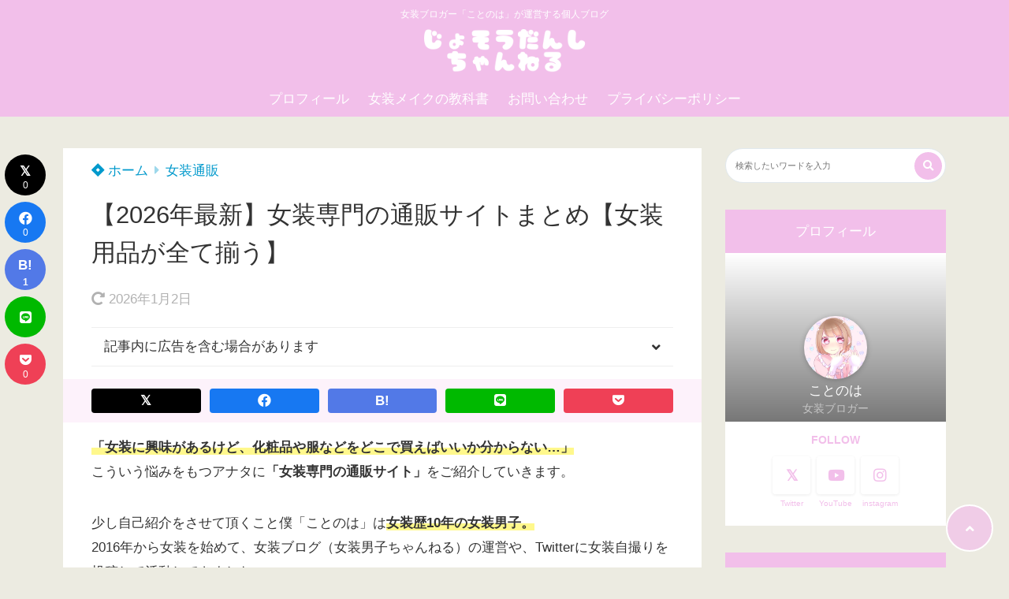

--- FILE ---
content_type: text/html; charset=UTF-8
request_url: https://www.tukinasikotonoha.com/zyosou-ec-site
body_size: 29502
content:
<!doctype html>
<html lang="ja">
	<head>
		<meta charset="UTF-8">
		<meta http-equiv="X-UA-Compatible" content="IE=edge">
		<meta name="HandheldFriendly" content="True">
		<meta name="MobileOptimized" content="320">
		<meta name="viewport" content="width=device-width, initial-scale=1 ,viewport-fit=cover"/>
		<link rel="pingback" href="https://www.tukinasikotonoha.com/xmlrpc.php">
					<!-- Global site tag (gtag.js) - Google Analytics -->
			<script async src="https://www.googletagmanager.com/gtag/js?id=UA-75356971-1"></script>
			<script>
				window.dataLayer = window.dataLayer || [];

				function gtag() {
					dataLayer.push(arguments);
				}

				gtag('js', new Date());

				gtag('config', 'UA-75356971-1');
			</script>
				<meta name="google-site-verification" content="yw1bZ0vsn-z6xFW_RCkBGDSCwb0kN7X6HXslfP1abSQ" />		<title>【2026年最新】女装専門の通販サイトまとめ【女装用品が全て揃う】 &#8211; 女装男子ちゃんねる</title>
<meta name='robots' content='max-image-preview:large' />
	<style>img:is([sizes="auto" i], [sizes^="auto," i]) { contain-intrinsic-size: 3000px 1500px }</style>
	
<!-- Google Tag Manager for WordPress by gtm4wp.com -->
<script data-cfasync="false" data-pagespeed-no-defer>
	var gtm4wp_datalayer_name = "dataLayer";
	var dataLayer = dataLayer || [];
</script>
<!-- End Google Tag Manager for WordPress by gtm4wp.com --><link rel='dns-prefetch' href='//webfonts.xserver.jp' />
<link rel='dns-prefetch' href='//use.fontawesome.com' />
<link rel="alternate" type="application/rss+xml" title="女装男子ちゃんねる &raquo; フィード" href="https://www.tukinasikotonoha.com/feed" />
<link rel='stylesheet' id='wp-block-library-css' href='https://www.tukinasikotonoha.com/wp-includes/css/dist/block-library/style.min.css?fver=20250721033553' type='text/css' media='all' />
<style id='classic-theme-styles-inline-css' type='text/css'>
/*! This file is auto-generated */
.wp-block-button__link{color:#fff;background-color:#32373c;border-radius:9999px;box-shadow:none;text-decoration:none;padding:calc(.667em + 2px) calc(1.333em + 2px);font-size:1.125em}.wp-block-file__button{background:#32373c;color:#fff;text-decoration:none}
</style>
<style id='rinkerg-gutenberg-rinker-style-inline-css' type='text/css'>
.wp-block-create-block-block{background-color:#21759b;color:#fff;padding:2px}

</style>
<style id='tsnc-seo-blocks-prop-and-conf-style-inline-css' type='text/css'>
/*!*****************************************************************************************************************************************************************************************************************************************************!*\
  !*** css ./node_modules/css-loader/dist/cjs.js??ruleSet[1].rules[3].use[1]!./node_modules/postcss-loader/dist/cjs.js??ruleSet[1].rules[3].use[2]!./node_modules/sass-loader/dist/cjs.js??ruleSet[1].rules[3].use[3]!./src/pros-and-cons/style.scss ***!
  \*****************************************************************************************************************************************************************************************************************************************************/
/**
 * The following styles get applied both on the front of your site
 * and in the editor.
 *
 * Replace them with your own styles or remove the file completely.
 */

/*# sourceMappingURL=style-index.css.map*/
</style>
<style id='global-styles-inline-css' type='text/css'>
:root{--wp--preset--aspect-ratio--square: 1;--wp--preset--aspect-ratio--4-3: 4/3;--wp--preset--aspect-ratio--3-4: 3/4;--wp--preset--aspect-ratio--3-2: 3/2;--wp--preset--aspect-ratio--2-3: 2/3;--wp--preset--aspect-ratio--16-9: 16/9;--wp--preset--aspect-ratio--9-16: 9/16;--wp--preset--color--black: #000000;--wp--preset--color--cyan-bluish-gray: #abb8c3;--wp--preset--color--white: #ffffff;--wp--preset--color--pale-pink: #f78da7;--wp--preset--color--vivid-red: #cf2e2e;--wp--preset--color--luminous-vivid-orange: #ff6900;--wp--preset--color--luminous-vivid-amber: #fcb900;--wp--preset--color--light-green-cyan: #7bdcb5;--wp--preset--color--vivid-green-cyan: #00d084;--wp--preset--color--pale-cyan-blue: #8ed1fc;--wp--preset--color--vivid-cyan-blue: #0693e3;--wp--preset--color--vivid-purple: #9b51e0;--wp--preset--color--tsnc-black: #000000;--wp--preset--color--tsnc-white: #ffffff;--wp--preset--color--tsnc-red: #f44f4f;--wp--preset--color--tsnc-body-background-color: #ecebe1;--wp--preset--color--tsnc-main-color: #f2bfea;--wp--preset--color--tsnc-accent-color: #cc295f;--wp--preset--color--tsnc-text-color: #333;--wp--preset--color--tsnc-link-color: #0099cc;--wp--preset--gradient--vivid-cyan-blue-to-vivid-purple: linear-gradient(135deg,rgba(6,147,227,1) 0%,rgb(155,81,224) 100%);--wp--preset--gradient--light-green-cyan-to-vivid-green-cyan: linear-gradient(135deg,rgb(122,220,180) 0%,rgb(0,208,130) 100%);--wp--preset--gradient--luminous-vivid-amber-to-luminous-vivid-orange: linear-gradient(135deg,rgba(252,185,0,1) 0%,rgba(255,105,0,1) 100%);--wp--preset--gradient--luminous-vivid-orange-to-vivid-red: linear-gradient(135deg,rgba(255,105,0,1) 0%,rgb(207,46,46) 100%);--wp--preset--gradient--very-light-gray-to-cyan-bluish-gray: linear-gradient(135deg,rgb(238,238,238) 0%,rgb(169,184,195) 100%);--wp--preset--gradient--cool-to-warm-spectrum: linear-gradient(135deg,rgb(74,234,220) 0%,rgb(151,120,209) 20%,rgb(207,42,186) 40%,rgb(238,44,130) 60%,rgb(251,105,98) 80%,rgb(254,248,76) 100%);--wp--preset--gradient--blush-light-purple: linear-gradient(135deg,rgb(255,206,236) 0%,rgb(152,150,240) 100%);--wp--preset--gradient--blush-bordeaux: linear-gradient(135deg,rgb(254,205,165) 0%,rgb(254,45,45) 50%,rgb(107,0,62) 100%);--wp--preset--gradient--luminous-dusk: linear-gradient(135deg,rgb(255,203,112) 0%,rgb(199,81,192) 50%,rgb(65,88,208) 100%);--wp--preset--gradient--pale-ocean: linear-gradient(135deg,rgb(255,245,203) 0%,rgb(182,227,212) 50%,rgb(51,167,181) 100%);--wp--preset--gradient--electric-grass: linear-gradient(135deg,rgb(202,248,128) 0%,rgb(113,206,126) 100%);--wp--preset--gradient--midnight: linear-gradient(135deg,rgb(2,3,129) 0%,rgb(40,116,252) 100%);--wp--preset--font-size--small: 13px;--wp--preset--font-size--medium: 20px;--wp--preset--font-size--large: 36px;--wp--preset--font-size--x-large: 42px;--wp--preset--spacing--20: 0.44rem;--wp--preset--spacing--30: 0.67rem;--wp--preset--spacing--40: 1rem;--wp--preset--spacing--50: 1.5rem;--wp--preset--spacing--60: 2.25rem;--wp--preset--spacing--70: 3.38rem;--wp--preset--spacing--80: 5.06rem;--wp--preset--shadow--natural: 6px 6px 9px rgba(0, 0, 0, 0.2);--wp--preset--shadow--deep: 12px 12px 50px rgba(0, 0, 0, 0.4);--wp--preset--shadow--sharp: 6px 6px 0px rgba(0, 0, 0, 0.2);--wp--preset--shadow--outlined: 6px 6px 0px -3px rgba(255, 255, 255, 1), 6px 6px rgba(0, 0, 0, 1);--wp--preset--shadow--crisp: 6px 6px 0px rgba(0, 0, 0, 1);}:where(.is-layout-flex){gap: 0.5em;}:where(.is-layout-grid){gap: 0.5em;}body .is-layout-flex{display: flex;}.is-layout-flex{flex-wrap: wrap;align-items: center;}.is-layout-flex > :is(*, div){margin: 0;}body .is-layout-grid{display: grid;}.is-layout-grid > :is(*, div){margin: 0;}:where(.wp-block-columns.is-layout-flex){gap: 2em;}:where(.wp-block-columns.is-layout-grid){gap: 2em;}:where(.wp-block-post-template.is-layout-flex){gap: 1.25em;}:where(.wp-block-post-template.is-layout-grid){gap: 1.25em;}.has-black-color{color: var(--wp--preset--color--black) !important;}.has-cyan-bluish-gray-color{color: var(--wp--preset--color--cyan-bluish-gray) !important;}.has-white-color{color: var(--wp--preset--color--white) !important;}.has-pale-pink-color{color: var(--wp--preset--color--pale-pink) !important;}.has-vivid-red-color{color: var(--wp--preset--color--vivid-red) !important;}.has-luminous-vivid-orange-color{color: var(--wp--preset--color--luminous-vivid-orange) !important;}.has-luminous-vivid-amber-color{color: var(--wp--preset--color--luminous-vivid-amber) !important;}.has-light-green-cyan-color{color: var(--wp--preset--color--light-green-cyan) !important;}.has-vivid-green-cyan-color{color: var(--wp--preset--color--vivid-green-cyan) !important;}.has-pale-cyan-blue-color{color: var(--wp--preset--color--pale-cyan-blue) !important;}.has-vivid-cyan-blue-color{color: var(--wp--preset--color--vivid-cyan-blue) !important;}.has-vivid-purple-color{color: var(--wp--preset--color--vivid-purple) !important;}.has-black-background-color{background-color: var(--wp--preset--color--black) !important;}.has-cyan-bluish-gray-background-color{background-color: var(--wp--preset--color--cyan-bluish-gray) !important;}.has-white-background-color{background-color: var(--wp--preset--color--white) !important;}.has-pale-pink-background-color{background-color: var(--wp--preset--color--pale-pink) !important;}.has-vivid-red-background-color{background-color: var(--wp--preset--color--vivid-red) !important;}.has-luminous-vivid-orange-background-color{background-color: var(--wp--preset--color--luminous-vivid-orange) !important;}.has-luminous-vivid-amber-background-color{background-color: var(--wp--preset--color--luminous-vivid-amber) !important;}.has-light-green-cyan-background-color{background-color: var(--wp--preset--color--light-green-cyan) !important;}.has-vivid-green-cyan-background-color{background-color: var(--wp--preset--color--vivid-green-cyan) !important;}.has-pale-cyan-blue-background-color{background-color: var(--wp--preset--color--pale-cyan-blue) !important;}.has-vivid-cyan-blue-background-color{background-color: var(--wp--preset--color--vivid-cyan-blue) !important;}.has-vivid-purple-background-color{background-color: var(--wp--preset--color--vivid-purple) !important;}.has-black-border-color{border-color: var(--wp--preset--color--black) !important;}.has-cyan-bluish-gray-border-color{border-color: var(--wp--preset--color--cyan-bluish-gray) !important;}.has-white-border-color{border-color: var(--wp--preset--color--white) !important;}.has-pale-pink-border-color{border-color: var(--wp--preset--color--pale-pink) !important;}.has-vivid-red-border-color{border-color: var(--wp--preset--color--vivid-red) !important;}.has-luminous-vivid-orange-border-color{border-color: var(--wp--preset--color--luminous-vivid-orange) !important;}.has-luminous-vivid-amber-border-color{border-color: var(--wp--preset--color--luminous-vivid-amber) !important;}.has-light-green-cyan-border-color{border-color: var(--wp--preset--color--light-green-cyan) !important;}.has-vivid-green-cyan-border-color{border-color: var(--wp--preset--color--vivid-green-cyan) !important;}.has-pale-cyan-blue-border-color{border-color: var(--wp--preset--color--pale-cyan-blue) !important;}.has-vivid-cyan-blue-border-color{border-color: var(--wp--preset--color--vivid-cyan-blue) !important;}.has-vivid-purple-border-color{border-color: var(--wp--preset--color--vivid-purple) !important;}.has-vivid-cyan-blue-to-vivid-purple-gradient-background{background: var(--wp--preset--gradient--vivid-cyan-blue-to-vivid-purple) !important;}.has-light-green-cyan-to-vivid-green-cyan-gradient-background{background: var(--wp--preset--gradient--light-green-cyan-to-vivid-green-cyan) !important;}.has-luminous-vivid-amber-to-luminous-vivid-orange-gradient-background{background: var(--wp--preset--gradient--luminous-vivid-amber-to-luminous-vivid-orange) !important;}.has-luminous-vivid-orange-to-vivid-red-gradient-background{background: var(--wp--preset--gradient--luminous-vivid-orange-to-vivid-red) !important;}.has-very-light-gray-to-cyan-bluish-gray-gradient-background{background: var(--wp--preset--gradient--very-light-gray-to-cyan-bluish-gray) !important;}.has-cool-to-warm-spectrum-gradient-background{background: var(--wp--preset--gradient--cool-to-warm-spectrum) !important;}.has-blush-light-purple-gradient-background{background: var(--wp--preset--gradient--blush-light-purple) !important;}.has-blush-bordeaux-gradient-background{background: var(--wp--preset--gradient--blush-bordeaux) !important;}.has-luminous-dusk-gradient-background{background: var(--wp--preset--gradient--luminous-dusk) !important;}.has-pale-ocean-gradient-background{background: var(--wp--preset--gradient--pale-ocean) !important;}.has-electric-grass-gradient-background{background: var(--wp--preset--gradient--electric-grass) !important;}.has-midnight-gradient-background{background: var(--wp--preset--gradient--midnight) !important;}.has-small-font-size{font-size: var(--wp--preset--font-size--small) !important;}.has-medium-font-size{font-size: var(--wp--preset--font-size--medium) !important;}.has-large-font-size{font-size: var(--wp--preset--font-size--large) !important;}.has-x-large-font-size{font-size: var(--wp--preset--font-size--x-large) !important;}
:where(.wp-block-post-template.is-layout-flex){gap: 1.25em;}:where(.wp-block-post-template.is-layout-grid){gap: 1.25em;}
:where(.wp-block-columns.is-layout-flex){gap: 2em;}:where(.wp-block-columns.is-layout-grid){gap: 2em;}
:root :where(.wp-block-pullquote){font-size: 1.5em;line-height: 1.6;}
</style>
<link rel='stylesheet' id='contact-form-7-css' href='https://www.tukinasikotonoha.com/wp-content/plugins/contact-form-7/includes/css/styles.css?fver=20251223012043' type='text/css' media='all' />
<link rel='stylesheet' id='tsnc_main-style-css' href='https://www.tukinasikotonoha.com/wp-content/themes/thesonic/js/dist/style/style.css?fver=20241121012956' type='text/css' media='all' />
<link rel='stylesheet' id='tsnc_child-style-css' href='https://www.tukinasikotonoha.com/wp-content/themes/the-sonic-child/style.css?fver=20220228081027' type='text/css' media='all' />
<link rel='stylesheet' id='tsnc_scroll_hint_style-css' href='https://www.tukinasikotonoha.com/wp-content/themes/thesonic/library/scroll-hint/css/scroll-hint.css?fver=20241121012956' type='text/css' media='all' />
<link rel='stylesheet' id='tsnc_fontawesome-all-style-css' href='https://use.fontawesome.com/releases/v5.15.4/css/all.css?ver=6.8.3' type='text/css' media='all' />
<link rel='stylesheet' id='aurora-heatmap-css' href='https://www.tukinasikotonoha.com/wp-content/plugins/aurora-heatmap/style.css?fver=20250508093038' type='text/css' media='all' />
<script type="text/javascript" src="https://www.tukinasikotonoha.com/wp-includes/js/jquery/jquery.min.js?fver=20241121013223" id="jquery-core-js"></script>
<script type="text/javascript" src="https://www.tukinasikotonoha.com/wp-includes/js/jquery/jquery-migrate.min.js?fver=20241121013223" id="jquery-migrate-js"></script>
<script type="text/javascript" src="//webfonts.xserver.jp/js/xserverv3.js?fadein=0&amp;ver=2.0.9" id="typesquare_std-js"></script>
<script type="text/javascript" src="https://www.tukinasikotonoha.com/wp-content/plugins/yyi-rinker/js/event-tracking.js?v=1.11.1" id="yyi_rinker_event_tracking_script-js"></script>
<script type="text/javascript" id="tsnc_front_js-js-extra">
/* <![CDATA[ */
var tsnc_pv_ajax = {"endpoint":"https:\/\/www.tukinasikotonoha.com\/wp-admin\/admin-ajax.php","action":"tsnc_pv_count","nonce":"4e3d5e1dea"};
var tsnc_info = {"site_url":"https:\/\/www.tukinasikotonoha.com","realtime_search_endpoint":"https:\/\/www.tukinasikotonoha.com\/wp-json\/tsnc\/v2","is_realtime_search":""};
/* ]]> */
</script>
<script src="https://www.tukinasikotonoha.com/wp-content/themes/thesonic/js/dist/front.min.js?fver=20241121012956" defer></script><script src="https://www.tukinasikotonoha.com/wp-content/themes/thesonic/js/lib/lazysizes.min.js?fver=20241121012956" defer></script><script type="text/javascript" id="aurora-heatmap-js-extra">
/* <![CDATA[ */
var aurora_heatmap = {"_mode":"reporter","ajax_url":"https:\/\/www.tukinasikotonoha.com\/wp-admin\/admin-ajax.php","action":"aurora_heatmap","reports":"click_pc,click_mobile","debug":"0","ajax_delay_time":"3000","ajax_interval":"10","ajax_bulk":null};
/* ]]> */
</script>
<script type="text/javascript" src="https://www.tukinasikotonoha.com/wp-content/plugins/aurora-heatmap/js/aurora-heatmap.min.js?fver=20250508093038" id="aurora-heatmap-js"></script>
<link rel="https://api.w.org/" href="https://www.tukinasikotonoha.com/wp-json/" /><link rel="alternate" title="JSON" type="application/json" href="https://www.tukinasikotonoha.com/wp-json/wp/v2/posts/8917" /><link rel="EditURI" type="application/rsd+xml" title="RSD" href="https://www.tukinasikotonoha.com/xmlrpc.php?rsd" />
<link rel="canonical" href="https://www.tukinasikotonoha.com/zyosou-ec-site" />
<link rel='shortlink' href='https://www.tukinasikotonoha.com/?p=8917' />
<link rel="alternate" title="oEmbed (JSON)" type="application/json+oembed" href="https://www.tukinasikotonoha.com/wp-json/oembed/1.0/embed?url=https%3A%2F%2Fwww.tukinasikotonoha.com%2Fzyosou-ec-site" />
<link rel="alternate" title="oEmbed (XML)" type="text/xml+oembed" href="https://www.tukinasikotonoha.com/wp-json/oembed/1.0/embed?url=https%3A%2F%2Fwww.tukinasikotonoha.com%2Fzyosou-ec-site&#038;format=xml" />

<!-- Google Tag Manager for WordPress by gtm4wp.com -->
<!-- GTM Container placement set to off -->
<script data-cfasync="false" data-pagespeed-no-defer>
	var dataLayer_content = {"pagePostType":"post","pagePostType2":"single-post","pageCategory":["%e5%a5%b3%e8%a3%85%e9%80%9a%e8%b2%a9"],"pagePostAuthor":"ことのは"};
	dataLayer.push( dataLayer_content );
</script>
<script data-cfasync="false" data-pagespeed-no-defer>
	console.warn && console.warn("[GTM4WP] Google Tag Manager container code placement set to OFF !!!");
	console.warn && console.warn("[GTM4WP] Data layer codes are active but GTM container must be loaded using custom coding !!!");
</script>
<!-- End Google Tag Manager for WordPress by gtm4wp.com --><meta name="description" content="「化粧品や女装服が欲しいけど、どこで買えばいいか分からない…」という方に向けて「女装専門の通販サイト」まとめて紹介しています。化粧品、服、ウィッグなど欲しいモノ別に分けて女装専門の通販サイトをまとめているので「自分の目的にあった」通販サイトを見つけることが可能です。" />		<meta property="og:url" content="https://www.tukinasikotonoha.com/zyosou-ec-site" />
		<meta property="og:title" content="【2026年最新】女装専門の通販サイトまとめ【女装用品が全て揃う】" />
		<meta property="og:description" content="「化粧品や女装服が欲しいけど、どこで買えばいいか分からない…」という方に向けて「女装専門の通販サイト」まとめて紹介しています。化粧品、服、ウィッグなど欲しいモノ別に分けて女装専門の通販サイトをまとめているので「自分の目的にあった」通販サイトを見つけることが可能です。" />
		<meta property="og:image" content="https://www.tukinasikotonoha.com/wp-content/uploads/2022/01/4cb33a43de95aa1650e48a811a84a37e-3.jpg" />
		<meta property="og:type" content="article" />
		<meta name="note:card" content="https://www.tukinasikotonoha.com/wp-content/uploads/2022/01/4cb33a43de95aa1650e48a811a84a37e-3.jpg">
		<meta name="twitter:card" content="summary_large_image" />
		<meta name="twitter:site" content="https://www.tukinasikotonoha.com/zyosou-ec-site" />
		<meta name="twitter:player" content="@tukinasikotonoh" />
		<meta property="fb:app_id" content="" />
		<script type="text/javascript" language="javascript">
    var vc_pid = "885374406";
</script><script type="text/javascript" src="//aml.valuecommerce.com/vcdal.js" async></script><style>.yyi-rinker-img-s .yyi-rinker-image {width: 56px;min-width: 56px;margin:auto;}.yyi-rinker-img-m .yyi-rinker-image {width: 175px;min-width: 175px;margin:auto;}.yyi-rinker-img-l .yyi-rinker-image {width: 200px;min-width: 200px;margin:auto;}.yyi-rinker-img-s .yyi-rinker-image img.yyi-rinker-main-img {width: auto;max-height: 56px;}.yyi-rinker-img-m .yyi-rinker-image img.yyi-rinker-main-img {width: auto;max-height: 170px;}.yyi-rinker-img-l .yyi-rinker-image img.yyi-rinker-main-img {width: auto;max-height: 200px;}.yyi-rinker-contents {    margin-bottom: 2em;}.yyi-rinker-box {    display: flex;    padding: 12px 12px 0;    border: 1px solid #efefef;}.yyi-rinker-image {    display: flex;    flex: none;    justify-content: center;}.yyi-rinker-image a {    display: inline-block;    height: fit-content;}.yyi-rinker-main-img {    display: block;}.yyi-rinker-info {    display: flex;    width: 100%;    flex-direction: column;}.yyi-rinker-title a {    color: #333;}.yyi-rinker-detail {    display: flex;    flex-direction: column;    padding-bottom: 8px;}.credit-box {    order: 1;    font-size: 12px;    padding-top: 8px;}.credit-box a {    text-decoration: underline;}.yyi-rinker-detail .credit,.yyi-rinker-detail .brand,.yyi-rinker-detail .price,.yyi-rinker-detail .price-box {    opacity: 0.7;    font-size: 12px;}.free-text {    order: 2;    font-size: 16px;    padding-top: 8px;}.yyi-rinker-links {    display: flex;    flex-wrap: wrap;    justify-content: space-between;    margin: 0;    padding: 0;    list-style-type: none;}.yyi-rinker-links li {    display: inherit;    margin-bottom: 12px;    flex-direction: column;    align-self: flex-end;    text-align: center;}.yyi-rinker-link {    display: flex;    position: relative;    width: 100%;    min-height: 44px;    overflow-x: hidden;    justify-content: center;    align-items: center;    padding: 8px 24px;    border-radius: 4px;    color: #fff;    font-weight: 600;    font-size: 15px;    white-space: nowrap;    box-sizing: border-box;    flex-wrap: wrap-reverse;}.yyi-rinker-link:after {    position: absolute;    right: 12px;    font-family: "font awesome 5 free";    font-weight: 600;    content: "\f0da";    transition: right 0.3s ease-out;    transform: translate3d(0,0,0);}@media (min-width: 768px) {.yyi-rinker-info {    padding-left: 12px;}.yyi-rinker-links li {    width: calc(50% - 6px);}}@media (max-width: 767px) {.yyi-rinker-box {    flex-direction: column;}.yyi-rinker-links li {    width: 100%;}.yyi-rinker-info {    text-align: center;}.yyi-rinker-detail .price {    display: block;}}.yyi-rinker-link:hover:after {    right: 8px;}.yyi-rinker-img-s .yyi-rinker-main-img {    width: 56px;}.yyi-rinker-img-m .yyi-rinker-main-img {    width: 120px;}.yyi-rinker-img-l .yyi-rinker-main-img {    width: 200px;}.amazonlink a {    background-color: #FEA724;}.rakutenlink a {    background-color: #DC3A3A;}.yahoolink a {    background-color: #FF4D4A;}.mercarilink a {    background-color: #ff0211;}.freelink1 a {    background-color: #3974BE;}.freelink2 a {    background-color: #23BF76;}.freelink3 a {    background-color: #60A7D5;}.freelink4 a {    background-color: #75CDD3;}.amazonkindlelink a {    background-color: #232F3E;}.amazonkindlelink:before,.amazonkindlelink .yyi-rinker-link:before {    color: #232F3E;}.amazonlink:before,.amazonlink .yyi-rinker-link:before {    color: #FEA724;}.rakutenlink:before,.rakutenlink .yyi-rinker-link:before {    color: #DC3A3A;}.yahoolink:before,.yahoolink .yyi-rinker-link:before {    color: #FF4D4A;}.mercarilink:before,.mercarilink .yyi-rinker-link:before {    color: #ff0211;}@media (min-width: 768px) {.amazonkindlelink:before,.amazonlink:before,.rakutenlink:before,.yahoolink:before,.mercarilink:before{    font-size: 14px;    font-weight: 700;    line-height: 1;    padding-bottom: 4px;}}@media (max-width: 767px) {.amazonkindlelink .yyi-rinker-link:before,.amazonlink .yyi-rinker-link:before,.rakutenlink .yyi-rinker-link:before,.yahoolink .yyi-rinker-link:before,.mercarilink .yyi-rinker-link:before{    background: white;    flex-basis: 100%;    line-height: 1;    font-size: 12px;    padding: 4px;}}@media (max-width: 767px) {.amazonkindlelink:before,.amazonlink:before,.rakutenlink:before,.yahoolink:before,.mercarilink:before{    font-size: 14px;    font-weight: 700;    line-height: 1;    padding-bottom: 4px;}}</style><style>
.yyi-rinker-images {
    display: flex;
    justify-content: center;
    align-items: center;
    position: relative;

}
div.yyi-rinker-image img.yyi-rinker-main-img.hidden {
    display: none;
}

.yyi-rinker-images-arrow {
    cursor: pointer;
    position: absolute;
    top: 50%;
    display: block;
    margin-top: -11px;
    opacity: 0.6;
    width: 22px;
}

.yyi-rinker-images-arrow-left{
    left: -10px;
}
.yyi-rinker-images-arrow-right{
    right: -10px;
}

.yyi-rinker-images-arrow-left.hidden {
    display: none;
}

.yyi-rinker-images-arrow-right.hidden {
    display: none;
}
div.yyi-rinker-contents.yyi-rinker-design-tate  div.yyi-rinker-box{
    flex-direction: column;
}

div.yyi-rinker-contents.yyi-rinker-design-slim div.yyi-rinker-box .yyi-rinker-links {
    flex-direction: column;
}

div.yyi-rinker-contents.yyi-rinker-design-slim div.yyi-rinker-info {
    width: 100%;
}

div.yyi-rinker-contents.yyi-rinker-design-slim .yyi-rinker-title {
    text-align: center;
}

div.yyi-rinker-contents.yyi-rinker-design-slim .yyi-rinker-links {
    text-align: center;
}
div.yyi-rinker-contents.yyi-rinker-design-slim .yyi-rinker-image {
    margin: auto;
}

div.yyi-rinker-contents.yyi-rinker-design-slim div.yyi-rinker-info ul.yyi-rinker-links li {
	align-self: stretch;
}
div.yyi-rinker-contents.yyi-rinker-design-slim div.yyi-rinker-box div.yyi-rinker-info {
	padding: 0;
}
div.yyi-rinker-contents.yyi-rinker-design-slim div.yyi-rinker-box {
	flex-direction: column;
	padding: 14px 5px 0;
}

.yyi-rinker-design-slim div.yyi-rinker-box div.yyi-rinker-info {
	text-align: center;
}

.yyi-rinker-design-slim div.price-box span.price {
	display: block;
}

div.yyi-rinker-contents.yyi-rinker-design-slim div.yyi-rinker-info div.yyi-rinker-title a{
	font-size:16px;
}

div.yyi-rinker-contents.yyi-rinker-design-slim ul.yyi-rinker-links li.amazonkindlelink:before,  div.yyi-rinker-contents.yyi-rinker-design-slim ul.yyi-rinker-links li.amazonlink:before,  div.yyi-rinker-contents.yyi-rinker-design-slim ul.yyi-rinker-links li.rakutenlink:before, div.yyi-rinker-contents.yyi-rinker-design-slim ul.yyi-rinker-links li.yahoolink:before, div.yyi-rinker-contents.yyi-rinker-design-slim ul.yyi-rinker-links li.mercarilink:before {
	font-size:12px;
}

div.yyi-rinker-contents.yyi-rinker-design-slim ul.yyi-rinker-links li a {
	font-size: 13px;
}
.entry-content ul.yyi-rinker-links li {
	padding: 0;
}

div.yyi-rinker-contents .yyi-rinker-attention.attention_desing_right_ribbon {
    width: 89px;
    height: 91px;
    position: absolute;
    top: -1px;
    right: -1px;
    left: auto;
    overflow: hidden;
}

div.yyi-rinker-contents .yyi-rinker-attention.attention_desing_right_ribbon span {
    display: inline-block;
    width: 146px;
    position: absolute;
    padding: 4px 0;
    left: -13px;
    top: 12px;
    text-align: center;
    font-size: 12px;
    line-height: 24px;
    -webkit-transform: rotate(45deg);
    transform: rotate(45deg);
    box-shadow: 0 1px 3px rgba(0, 0, 0, 0.2);
}

div.yyi-rinker-contents .yyi-rinker-attention.attention_desing_right_ribbon {
    background: none;
}
.yyi-rinker-attention.attention_desing_right_ribbon .yyi-rinker-attention-after,
.yyi-rinker-attention.attention_desing_right_ribbon .yyi-rinker-attention-before{
display:none;
}
div.yyi-rinker-use-right_ribbon div.yyi-rinker-title {
    margin-right: 2rem;
}

.yyi-rinker-design-slim div.yyi-rinker-info ul.yyi-rinker-links li {
	width: 100%;
	margin-bottom: 10px;
}
 .yyi-rinker-design-slim ul.yyi-rinker-links a.yyi-rinker-link {
	padding: 10px 24px;
}

/** ver1.9.2 以降追加 **/
.yyi-rinker-contents .yyi-rinker-info {
    padding-left: 10px;
}
.yyi-rinker-img-s .yyi-rinker-image .yyi-rinker-images img{
    max-height: 75px;
}
.yyi-rinker-img-m .yyi-rinker-image .yyi-rinker-images img{
    max-height: 175px;
}
.yyi-rinker-img-l .yyi-rinker-image .yyi-rinker-images img{
    max-height: 200px;
}
div.yyi-rinker-contents div.yyi-rinker-image {
    flex-direction: column;
    align-items: center;
}
div.yyi-rinker-contents ul.yyi-rinker-thumbnails {
    display: flex;
    flex-direction: row;
    flex-wrap : wrap;
    list-style: none;
    border:none;
    padding: 0;
    margin: 5px 0;
}
div.yyi-rinker-contents ul.yyi-rinker-thumbnails li{
    cursor: pointer;
    height: 32px;
    text-align: center;
    vertical-align: middle;
    width: 32px;
    border:none;
    padding: 0;
    margin: 0;
    box-sizing: content-box;
}
div.yyi-rinker-contents ul.yyi-rinker-thumbnails li img {
    vertical-align: middle;
}

div.yyi-rinker-contents ul.yyi-rinker-thumbnails li {
    border: 1px solid #fff;
}
div.yyi-rinker-contents ul.yyi-rinker-thumbnails li.thumb-active {
    border: 1px solid #eee;
}

/* ここから　mini */
div.yyi-rinker-contents.yyi-rinker-design-mini {
    border: none;
    box-shadow: none;
    background-color: transparent;
}

/* ボタン非表示 */
.yyi-rinker-design-mini div.yyi-rinker-info ul.yyi-rinker-links,
.yyi-rinker-design-mini div.yyi-rinker-info .brand,
.yyi-rinker-design-mini div.yyi-rinker-info .price-box {
    display: none;
}

div.yyi-rinker-contents.yyi-rinker-design-mini .credit-box{
    text-align: right;
}

div.yyi-rinker-contents.yyi-rinker-design-mini div.yyi-rinker-info {
    width:100%;
}
.yyi-rinker-design-mini div.yyi-rinker-info div.yyi-rinker-title {
    line-height: 1.2;
    min-height: 2.4em;
    margin-bottom: 0;
}
.yyi-rinker-design-mini div.yyi-rinker-info div.yyi-rinker-title a {
    font-size: 12px;
    text-decoration: none;
    text-decoration: underline;
}
div.yyi-rinker-contents.yyi-rinker-design-mini {
    position: relative;
    max-width: 100%;
    border: none;
    border-radius: 12px;
    box-shadow: 0 1px 6px rgb(0 0 0 / 12%);
    background-color: #fff;
}

div.yyi-rinker-contents.yyi-rinker-design-mini div.yyi-rinker-box {
    border: none;
}

.yyi-rinker-design-mini div.yyi-rinker-image {
    width: 60px;
    min-width: 60px;

}
div.yyi-rinker-design-mini div.yyi-rinker-image img.yyi-rinker-main-img{
    max-height: 3.6em;
}
.yyi-rinker-design-mini div.yyi-rinker-detail div.credit-box {
    font-size: 10px;
}
.yyi-rinker-design-mini div.yyi-rinker-detail div.brand,
.yyi-rinker-design-mini div.yyi-rinker-detail div.price-box {
    font-size: 10px;
}
.yyi-rinker-design-mini div.yyi-rinker-info div.yyi-rinker-detail {
    padding: 0;
}
.yyi-rinker-design-mini div.yyi-rinker-detail div:not(:last-child) {
    padding-bottom: 0;
}
.yyi-rinker-design-mini div.yyi-rinker-box div.yyi-rinker-image a {
    margin-bottom: 16px;
}
@media (min-width: 768px){
    div.yyi-rinker-contents.yyi-rinker-design-mini div.yyi-rinker-box {
        padding: 12px;
    }
    .yyi-rinker-design-mini div.yyi-rinker-box div.yyi-rinker-info {
        justify-content: center;
        padding-left: 24px;
    }
}
@media (max-width: 767px){
    div.yyi-rinker-contents.yyi-rinker-design-mini {
        max-width:100%;
    }
    div.yyi-rinker-contents.yyi-rinker-design-mini div.yyi-rinker-box {
        flex-direction: row;
        padding: 12px;
    }
    .yyi-rinker-design-mini div.yyi-rinker-box div.yyi-rinker-info {
        justify-content: center;
        margin-bottom: 16px;
        padding-left: 16px;
        text-align: left;
    }
}
/* 1.9.5以降 */
div.yyi-rinker-contents {
    position: relative;
    overflow: visible;
}
div.yyi-rinker-contents .yyi-rinker-attention {
    display: inline;
    line-height: 30px;
    position: absolute;
    top: -10px;
    left: -9px;
    min-width: 60px;
    padding: 0;
    height: 30px;
    text-align: center;
    font-weight: 600;
    color: #ffffff;
    background: #fea724;
    z-index: 10;
}

div.yyi-rinker-contents .yyi-rinker-attention span{
    padding: 0 15px;
}

.yyi-rinker-attention-before, .yyi-rinker-attention-after {
	display: inline;
    position: absolute;
    content: '';
}

.yyi-rinker-attention-before {
    bottom: -8px;
    left: 0.1px;
    width: 0;
    height: 0;
    border-top: 9px solid;
    border-top-color: inherit;
    border-left: 9px solid transparent;
    z-index: 1;
}

.yyi-rinker-attention-after {
    top: 0;
    right: -14.5px;
    width: 0;
    height: 0;
    border-top: 15px solid transparent;
    border-bottom: 15px solid transparent;
    border-left: 15px solid;
    border-left-color: inherit;
}

div.yyi-rinker-contents .yyi-rinker-attention.attention_desing_circle{
    display: flex;
    position: absolute;
 	top: -20px;
    left: -20px;
    width: 60px;
    height: 60px;
    min-width: auto;
    min-height: auto;
    justify-content: center;
    align-items: center;
    border-radius: 50%;
    color: #fff;
    background: #fea724;
    font-weight: 600;
    font-size: 17px;
}

div.yyi-rinker-contents.yyi-rinker-design-mini .yyi-rinker-attention.attention_desing_circle{
    top: -18px;
    left: -18px;
    width: 36px;
    height: 36px;
    font-size: 12px;
}


div.yyi-rinker-contents .yyi-rinker-attention.attention_desing_circle{
}

div.yyi-rinker-contents .yyi-rinker-attention.attention_desing_circle span {
	padding: 0;
}

div.yyi-rinker-contents .yyi-rinker-attention.attention_desing_circle .yyi-rinker-attention-after,
div.yyi-rinker-contents .yyi-rinker-attention.attention_desing_circle .yyi-rinker-attention-before{
	display: none;
}

</style><meta name="thumbnail" content="https://www.tukinasikotonoha.com/wp-content/uploads/2022/01/4cb33a43de95aa1650e48a811a84a37e-3-150x150.jpg" /><script type="application/ld+json">[{"@context":"https:\/\/schema.org","@type":"BreadcrumbList","itemListElement":[{"@type":"ListItem","name":"\u5973\u88c5\u7537\u5b50\u3061\u3083\u3093\u306d\u308b","item":"https:\/\/www.tukinasikotonoha.com","position":1},{"@type":"ListItem","name":"\u5973\u88c5\u901a\u8ca9","item":"https:\/\/www.tukinasikotonoha.com\/category\/%e5%a5%b3%e8%a3%85%e9%80%9a%e8%b2%a9","position":2},{"@type":"ListItem","name":"\u30102026\u5e74\u6700\u65b0\u3011\u5973\u88c5\u5c02\u9580\u306e\u901a\u8ca9\u30b5\u30a4\u30c8\u307e\u3068\u3081\u3010\u5973\u88c5\u7528\u54c1\u304c\u5168\u3066\u63c3\u3046\u3011","item":"https:\/\/www.tukinasikotonoha.com\/zyosou-ec-site","position":3}]},{"@context":"https:\/\/schema.org","@type":"Article","mainEntityOfPage":{"@type":"WebPage","@id":"https:\/\/www.tukinasikotonoha.com\/zyosou-ec-site"},"headline":"\u30102026\u5e74\u6700\u65b0\u3011\u5973\u88c5\u5c02\u9580\u306e\u901a\u8ca9\u30b5\u30a4\u30c8\u307e\u3068\u3081\u3010\u5973\u88c5\u7528\u54c1\u304c\u5168\u3066\u63c3\u3046\u3011","image":["https:\/\/www.tukinasikotonoha.com\/wp-content\/uploads\/2022\/01\/4cb33a43de95aa1650e48a811a84a37e-3.jpg"],"datePublished":"2022-01-14T19:17:36+09:00","dateModified":"2026-01-02T17:42:53+09:00","author":{"@type":"Person","name":"\u3053\u3068\u306e\u306f","url":"https:\/\/www.tukinasikotonoha.com"},"publisher":{"@type":"Organization","name":"\u5973\u88c5\u7537\u5b50\u3061\u3083\u3093\u306d\u308b","logo":{"@type":"ImageObject","url":"https:\/\/www.tukinasikotonoha.com\/wp-content\/uploads\/2020\/04\/6f701c8d65458f9ce201ca03db6ec230.png"}},"description":"\u300c\u5316\u7ca7\u54c1\u3084\u5973\u88c5\u670d\u304c\u6b32\u3057\u3044\u3051\u3069\u3001\u3069\u3053\u3067\u8cb7\u3048\u3070\u3044\u3044\u304b\u5206\u304b\u3089\u306a\u3044\u2026\u300d\u3068\u3044\u3046\u65b9\u306b\u5411\u3051\u3066\u300c\u5973\u88c5\u5c02\u9580\u306e\u901a\u8ca9\u30b5\u30a4\u30c8\u300d\u307e\u3068\u3081\u3066\u7d39\u4ecb\u3057\u3066\u3044\u307e\u3059\u3002\u5316\u7ca7\u54c1\u3001\u670d\u3001\u30a6\u30a3\u30c3\u30b0\u306a\u3069\u6b32\u3057\u3044\u30e2\u30ce\u5225\u306b\u5206\u3051\u3066\u5973\u88c5\u5c02\u9580\u306e\u901a\u8ca9\u30b5\u30a4\u30c8\u3092\u307e\u3068\u3081\u3066\u3044\u308b\u306e\u3067\u300c\u81ea\u5206\u306e\u76ee\u7684\u306b\u3042\u3063\u305f\u300d\u901a\u8ca9\u30b5\u30a4\u30c8\u3092\u898b\u3064\u3051\u308b\u3053\u3068\u304c\u53ef\u80fd\u3067\u3059\u3002"}]</script><style>body {background-image: none;background-color: #ecebe1;color: #333;}a { color: #0099cc;}.is-style-link-mark5:after{color: #0099cc;}.main-c, .list-main-c li:before {color: #f2bfea;}#header {background-color: #f2bfea;}.hotword label {color: #f2bfea;}.hotword label:after {background: #f2bfea;}.main-h2 { border-color: #f2bfea;color: #f2bfea;}.kiji-cat{ background: #f2bfea;}.mein-btn-link { background: #f2bfea;}.widget-title-in { background: #f2bfea;}.rank-num { background: #f2bfea;}.pf-name { color: #f2bfea;}.pf-share>p { color: #f2bfea;}.share-btn { color: #f2bfea;}.widget-ul li .kiji-num { background: #f2bfea;}.widget-tag a { background: #f2bfea;}.footer-title{border-bottom-color: #f2bfea;border-bottom-color: #f2bfea;}.footer-column ul { color: #f2bfea;}.footer-in-under{background: #f2bfea;}.entry-cta { background: #f2bfea;}.prevnext-title { background: #f2bfea;}body.sns-box-style5 a.snsbtn {background-color: #f2bfea;}.nav-style-def .sub-menu{ border-color: #f2bfea;}.nav-style-def .sub-menu a:before{ color: #f2bfea;}.pf-custom-btn {background: #f2bfea;}.writer-mark1 .writer-in:before{background: #f2bfea;}.writer-mark2 .writer-in {border-top: 1px solid #f2bfea;border-bottom: 1px solid #f2bfea;}.writer-mark2 .writer-in:before {background: #f2bfea;}.heading-h2-mark2 h2,.heading-h3-mark2 h3,.heading-h4-mark2 h4 {border-color: #f2bfea;}.heading-h2-mark3 h2,.heading-h3-mark3 h3,.heading-h4-mark3 h4{border-color :#f2bfea;}.heading-h2-mark4 h2,.heading-h3-mark4 h3,.heading-h4-mark4 h4 { border-color :#f2bfea;}.heading-h2-mark5 h2:before,.heading-h3-mark5 h3:before,.heading-h4-mark5 h4:before {border-color: #f2bfea;}.heading-h2-mark6 h2:before,.heading-h3-mark6 h3:before,.heading-h4-mark6 h4:before {background: #f2bfea;}ul.is-style-list-simple-main li:before {background: #f2bfea;}ol.is-style-list-simple-main li:before {background: #f2bfea;}.is-style-table-simple table, .is-style-table-simple th, .is-style-table-simple td {border-color: #f2bfea;}.is-style-table-pop th {background: #f2bfea;}.is-style-table-pop table, .is-style-table-pop th, .is-style-table-pop td {border-color: #f2bfea;}.is-style-titlebox-mark1 .ob-title {color: #f2bfea;}.is-style-titlebox-mark2 .ob-title:before { background: #f2bfea;}.is-style-titlebox-mark3 .ob-title {background: #f2bfea;border-top-color: #f2bfea;}.is-style-titlebox-mark3 .ob-title:after { border-color: #f2bfea transparent transparent transparent;}.is-style-titlebox-mark4 {border: 2px solid #f2bfea;}.is-style-titlebox-mark4 .ob-title {background: #f2bfea;}.is-style-titlebox-mark5 {padding: 0;border: 2px solid #f2bfea;position: relative;}.is-style-titlebox-mark5 .ob-title {color: #f2bfea;}.is-style-titlebox-mark6 {border: 2px solid #f2bfea;}.is-style-titlebox-mark6 .ob-title {color: #f2bfea;border-color: #f2bfea;}.is-style-titlebox-mark6 .ob-title:after {border-color: transparent #f2bfea transparent transparent;}.process-label {background: #f2bfea;}.exlink-label, .inlink-label {background: #f2bfea;}.mkj {border-color: #f2bfea;}.mkj-title {border-bottom-color: #f2bfea;color: #f2bfea;}.entry-content .mkj-content {border-color: #f2bfea;}.mkj-content:after {color: #f2bfea;}.mkj-style1 .mkj-title {background: #f2bfea;}.mkj-style1 li:before {background: #f2bfea;}.mkj-style3 {background: #f2bfea;border-color: #f2bfea;}.main-title-bg-image {border-color: #f2bfea;}.child-category a {background: #f2bfea;}.custom_search_toggle span:before {color: #f2bfea;}.side-title-mark1 .widget-title {background: #f2bfea;}.side-title-mark2 .widget-title {background: #f2bfea;}.process-label {background: #f2bfea;}.widget ul ul li:before {color: #f2bfea;}.widget ul li .kiji-num {background: #f2bfea;}.side-title-mark6 .widget-title:before {background: #f2bfea;}.side-title-mark7 .widget-title:before {background: #f2bfea;}.side-title-mark7 .widget-title:after {background: #f2bfea;}.side-title-mark6 .widget-title {border-bottom : 2px solid #f2bfea;}.heading-h2-mark1 h2,.heading-h3-mark1 h3,.heading-h4-mark1 h4 {background: #f2bfea;}.heading-h2-mark5 h2:before,.heading-h3-mark5 h3:before,.heading-h4-mark5 h4:before {border-color: #f2bfea;}.widget-rank .rank-kiji-img:before {background: #f2bfea;}.side-writer-mark3 .pf-share>p {color: #f2bfea;}.side-search-mark1 .search-submit {background: #f2bfea;}.side-search-mark2 .search-submit {color: #f2bfea;border-color: #f2bfea;}.side-search-mark3 .search-submit {background: #f2bfea;}.side-search-mark2 .custom_search_wrapper .search-submit {background: #f2bfea;}.footer-title {color: #f2bfea;border-color: #f2bfea;}.footer-in-under {background: #f2bfea;}.mobile-footer-menu-item a {color: #f2bfea;}.gotop {background-color: #f2bfea;}.comment-reply-title:before {color: #f2bfea;}.comment-form-comment {border-color: #f2bfea;}.comment-respond .comment-form-comment label {background: #f2bfea;}.form-submit .submit {background: #f2bfea;}.main-title {border-color: #f2bfea;color: #f2bfea;}.main-tab-two {border-color: #f2bfea;color: #f2bfea;}.writer-mark3 .writer-in:before {background: #f2bfea;}.writer-mark4 .writer-in:before {background: #f2bfea;}.side-writer-mark3 .pf-share>p {color: #f2bfea;}.count { border-color: #f2bfea;}.count-top p {background: #f2bfea;}.is-style-titlebox-mark2 .ob-title { color: #f2bfea;}.kiji-list-tab-mark4 .cat-tab-text.active_tab:before {background: #f2bfea;}.label-main { background: #f2bfea;}.ranking-title {background: #f2bfea;}.is-style-titlebox-mark2 .ob-title-before {background-color: #f2bfea;}.pf-share-title{color: #f2bfea;}.mkj-list-nonum > li:before { background: #f2bfea;}.post-page-numbers.current { background-color: #f2bfea;}.is-style-accordion-mark1 .tsnc-accordion-title {background-color: #f2bfea;}.label-circle { background:#f2bfea;}.sub-c {color: #0099cc;}.sub-bgc {background-color: #0099cc;}.sub-bdc {border-color: #0099cc;}.header-info a { background-color: #0099cc;}.top-second .mein-btn-link {background: #0099cc;}.widget-ul li a:hover {color: #0099cc;}.breadcrumb {color: #0099cc;}.entry-prevnext-2 .prev-kiji,.entry-prevnext-2 .next-kiji{height: auto;}nav.pagination span.page-numbers{background: #f2bfea;}.header-info a{color: #fff;}.tagcloud a{background: #f2bfea;}.widget-title:before {background: #f2bfea;}.page-numbers a{color: #f2bfea;}.ranking-heading-icon { background: #f2bfea; }.is-style-titlebox-mark7 {border-color: #f2bfea; }.is-style-titlebox-mark7 .ob-title { background: #f2bfea;}.is-style-titlebox-mark7 .ob-title-after { color: #f2bfea;}.entry-404-eyeimg { background: #f2bfea; }a.main-tab-btn { background: #f2bfea;}.ac-c, .list-ac-c li:before {color: #cc295f;}.ac-bgc, .list-ac-bgc li:before {background-color: #cc295f;}.ac-bdc {border-color: #cc295f;}.kiji-new { background: #cc295f;}.hotiword-textlink-new a:before {background: #cc295f;}.hotiword-textlink-2:before {background: #cc295f;}.hotiword-textlink-hoticon a:before {background: #cc295f;}.kiji-new {background: #cc295f;}ul.is-style-list-simple-ac li:before {background: #cc295f;}ol.is-style-list-simple-ac li:before {background: #cc295f;}.ac-c, .list-ac-c li:before {color: #cc295f;}.ac-bgc, .list-ac-bgc li:before {background-color: #cc295f;}.ac-bdc {border-color: #cc295f;}.hotiword-textlink-1 a:before {background: #cc295f;}.hotiword-textlink-3 a:before {background: #cc295f;}.label-ac { background: #cc295f;}.hotiword-textlink-1:before {background: #cc295f;}            .hotiword-textlink-3:before {background: #cc295f;}div.cat-tab-text.active_tab { background-color: rgba( 242, 191, 234, 0.7);}.main-bgc {background-color: rgba( 242, 191, 234, 0.7);}.is-style-group-mark1 { border-color: rgba( 242, 191, 234, 0.5);}.is-style-group-mark3 { border-color: rgba( 242, 191, 234, 0.5);}.is-style-group-mark4 { border-color: rgba( 242, 191, 234, 0.5);}.is-style-group-mark5 { border-color: rgba( 242, 191, 234, 0.5);}.is-style-group-mark7 {border-color: rgba( 242, 191, 234, 0.5);outline-color: rgba( 242, 191, 234, 0.5);}.is-style-titlebox-mark3 { border-color: rgba( 242, 191, 234, 0.2);}.mkj-active { background-color: rgba( 242, 191, 234, 0.2);}    .mkj-openclose {background: rgba( 242, 191, 234, 0.2);color: #f2bfea;}.heading-h2-mark6 h2,.heading-h3-mark6 h3,.heading-h4-mark6 h4 {border-color: rgba( 242, 191, 234, 0.2);}.is-style-table-simple th {background: rgba( 242, 191, 234, 0.2);color: #f2bfea;}.mkj-style2 { border-color: rgba( 242, 191, 234, 0.2);}.mkj-style2 .mkj-title { border-color: rgba( 242, 191, 234, 0.2);}.custom_search_footer {border-color: rgba( 242, 191, 234, 0.2);}.side-writer-mark2 .widget-pf { background: rgba( 242, 191, 234, 0.2);}.side-writer-mark3 .pf-text + .pf-share {background: rgba( 242, 191, 234, 0.2);}.entry-snsbox {background: rgba( 242, 191, 234, 0.2);}.writer-mark1 .writer-img { background: rgba( 242, 191, 234, 0.2);}.writer-mark1 .writer-text { border-color: rgba( 242, 191, 234, 0.2);}.writer-mark3 .writer-in {border-color: rgba( 242, 191, 234, 0.2);}.writer-mark4 .writer-in {background: rgba( 242, 191, 234, 0.2);}.is-style-para-mark1 {border-color: rgba( 242, 191, 234, 0.5);}.is-style-para-mark3 {border-color: rgba( 242, 191, 234, 0.5);}.is-style-para-mark4 {border-color: rgba( 242, 191, 234, 0.5);background: rgba( 242, 191, 234, 0.12);}.is-style-para-mark5 { border-color: rgba( 242, 191, 234, 0.5);}.comment-box { border-color: rgba( 242, 191, 234, 0.2);}.is-style-group-mark2 { background: rgba( 242, 191, 234, 0.12);}.is-style-group-mark11 { background: rgba( 242, 191, 234, 0.12);}.is-style-para-mark2 { background: rgba( 242, 191, 234, 0.12);}.heading-h4-mark5 h4 { background: rgba( 242, 191, 234, 0.08);}.is-style-table-simple thead tr th:nth-child(even) { background: rgba( 242, 191, 234, 0.08);}.is-style-table-pop td { background: rgba( 242, 191, 234, 0.08);}.is-style-table-pop td { background: rgba( 242, 191, 234, 0.08);}.heading-h2-mark5 h2,.heading-h3-mark5 h3,.heading-h4-mark5 h4 {background:  rgba( 242, 191, 234, 0.08);}footer { background: rgba( 242, 191, 234, 0.08);}.mkj-content-in { background: rgba( 242, 191, 234, 0.08);}.is-style-titlebox-mark1 { background-color: rgba( 242, 191, 234, 0.08);}div.is-style-titlebox-mark2 {background: rgba( 242, 191, 234, 0.08);}.ranking-set { background: rgba( 242, 191, 234, 0.08);}.comment-box.is-style-commentbox-mark4 {background-color: rgba( 242, 191, 234, 0.08);border-color: #f2bfea;}.hamburger-in-content { color: #333; }.kiji-text { color: #333;}.exlink-title,.inlink-title {color: #333;}.exlink-site,.inlink-site {color: #333;}.side-title-mark5 .widget-title { color: #333;}.side-title-mark6 .widget-title { color: #333;}.side-title-mark7 .widget-title { color: #333;}.sub-menu a:hover { color: #0099cc;}.breadcrumb { color: #0099cc;}.widget ul li a:hover { color: #0099cc;}button.urlcopy-btn {color: #0099cc;}.imgarea-btn {background-color: #edafe6;}div.eyecatching-mark1,div.eyecatching-mark2{background: linear-gradient(45deg, #f2bfea, hsl(294, 21%, 84%));}@media (max-width: 767px) {#header-img-box{background-image:  url("https://www.tukinasikotonoha.com/wp-content/uploads/2018/02/2.png");}}@media (min-width: 768px) {#header-img-box{background-image:  url("https://www.tukinasikotonoha.com/wp-content/uploads/2018/02/2.png");}}</style><style>
.kiji-img-img {object-fit: cover;}
</style>
			<style>.mobile-footer-menu-margin {margin-bottom: 0;}</style><style>body[class*="copia-microcopy"] .wpap-tpl-with-detail .wpap-image img {min-height: 140px;object-fit: contain;}body[class*="copia-microcopy"] p.wpap-link {    margin-top: 0;}body[class*="copia-microcopy"] .wpap-link a {    position: relative;    margin-top: 8px;    text-align: center;}body[class*="copia-microcopy"] .wpap-tpl-with-detail .wpap-link {    display: block;}body[class*="copia-microcopy"] .wpap-tpl-with-detail .wpap-link a {    width: 34.5%;}body[class*="copia-microcopy"] .wpap-tpl-with-image-text-h .wpap-link a {    width: 35%;}body[class*="copia-microcopy"] .wpap-tpl-with-image-text-v .wpap-link a {    width: 30%;}.copia-microcopy-amazon .wpap-link-amazon:before {    color: #f89400;}.copia-microcopy-rakuten a.wpap-link-rakuten:before {    color: #be0000;}.copia-microcopy-yahoo a.wpap-link-yahoo:before {    color: #d14615;}.copia-microcopy-mercari a.wpap-link-mercari:before {    color: #ff0211;}body[class*="copia-microcopy"] .wpap-link a:before {    position: absolute;    top: -17px;    left: 0;    width: 100%;    height: 17px;    font-weight: 600;    font-size: 11px;}.copia-microcopy-amazon .wpap-link a.wpap-link-amazon,.copia-microcopy-rakuten .wpap-link a.wpap-link-rakuten,.copia-microcopy-yahoo .wpap-link a.wpap-link-yahoo,.copia-microcopy-mercari .wpap-link a.wpap-link-mercari{    margin-top: 22px;}@media screen and (max-width: 767px){    body[class*="copia-microcopy"] .wpap-tpl p.wpap-link {        flex-direction: column;    }    body[class*="copia-microcopy"] .wpap-tpl p.wpap-link a {        width: 100%;        box-sizing: border-box;    }    body[class*="copia-microcopy"] .wpap-tpl-with-image-text-h .wpap-link a {        margin-bottom: 0;    }}</style><link rel="icon" href="https://www.tukinasikotonoha.com/wp-content/uploads/2020/05/cropped-2-32x32.png" sizes="32x32" />
<link rel="icon" href="https://www.tukinasikotonoha.com/wp-content/uploads/2020/05/cropped-2-192x192.png" sizes="192x192" />
<link rel="apple-touch-icon" href="https://www.tukinasikotonoha.com/wp-content/uploads/2020/05/cropped-2-180x180.png" />
<meta name="msapplication-TileImage" content="https://www.tukinasikotonoha.com/wp-content/uploads/2020/05/cropped-2-270x270.png" />
		<style type="text/css" id="wp-custom-css">
			/*20190322アプリーチCSS*/
.appreach{
text-align: left;
padding: 25px;
margin:20px;
border-radius:2px;
overflow: hidden;
box-shadow:0px 2px 5px 1px #e5e5e5;
}
.appreach:after {
content: "";
display: block;
clear: both;
}
.appreach img,
.appreach p {
margin: 0;
padding:0;
}
.appreach a:after {
display: none;
}
.appreach__icon {
float: left;
border-radius: 10%;
overflow: hidden;
margin: 0 3% 0 0 !important;
width: 25% !important;
height: auto !important;
max-width: 120px !important;
}
.appreach__detail {
display: inline-block;
font-size: 20px;
line-height: 1.5;
width: 72%;
max-width: 72%;
}
.appreach__detail:after {
content: "";
display: block;
clear: both;
}
p.appreach__name {
font-size: 16px;
color:#555;
padding-bottom:10px;
font-weight:bold;
line-height: 1.5em !important;
max-height: 3em;
overflow: hidden;
}
.appreach__info {
font-size: 12px !important;
color:#888;
}
.appreach__info a{
color:#aaa;
}
.appreach__developper, .appreach__price {
margin-right: 0.5em;
}
.appreach__posted a {
margin-left: 0.5em;
}
.appreach__links {
float: left;
height: 40px;
margin-top: 15px;
white-space: nowrap;
}
.appreach__aslink img {
margin-right: 10px;
height: 40px;
width: 135px;
}
.appreach__gplink img {
height: 40px;
width: 134.5px;
}
@media only screen and (max-width: 786px){
.appreach{
margin:20px 0;}
.appreach__info {
font-size: 11px !important;}
p.appreach__name {
font-size: 15px;}
}

/* テーブルの横スクロールをオフ */
.wp-block-table {
  white-space: normal;
}

/* 2022_0228_rinkerのpaddingを調整 */
.yyi-rinker-contents .yyi-rinker-info {
    padding-left: 0px !important;
}		</style>
		<style>:root .has-tsnc-black-color{color: #000;}:root .has-tsnc-black-background-color{background-color: #000;}:root .has-tsnc-white-color{color: #fff;}:root .has-tsnc-white-background-color{background-color: #fff;}:root .has-tsnc-red-color{color: #f44f4f;}:root .has-tsnc-red-background-color{background-color: #f44f4f;}:root .has-tsnc-body-background-color-color{color: #ecebe1;}:root .has-tsnc-body-background-color-background-color{background-color: #ecebe1;}:root .has-tsnc-main-color-color{color: #f2bfea;}:root .has-tsnc-main-color-background-color{background-color: #f2bfea;}:root .has-tsnc-sub-main-color-color{color: #f9f9f9;}:root .has-tsnc-sub-main-color-background-color{background-color: #f9f9f9;}:root .has-tsnc-sub-color-color{color: #0099cc;}:root .has-tsnc-sub-color-background-color{background-color: #0099cc;}:root .has-tsnc-accent-color-color{color: #cc295f;}:root .has-tsnc-accent-color-background-color{background-color: #cc295f;}:root .has-tsnc-text-color-color{color: #333;}:root .has-tsnc-text-color-background-color{background-color: #333;}:root .has-tsnc-link-color-color{color: #0099cc;}:root .has-tsnc-link-color-background-color{background-color: #0099cc;}:root .has-tsnc-button-color-color{color: #fff;}:root .has-tsnc-button-color-background-color{background-color: #fff;}</style>		<!-- Global site tag (gtag.js) - Google Analytics -->
<script async src="https://www.googletagmanager.com/gtag/js?id=G-6WP3WDYLWB"></script>
<script>
  window.dataLayer = window.dataLayer || [];
  function gtag(){dataLayer.push(arguments);}
  gtag('js', new Date());

  gtag('config', 'G-6WP3WDYLWB');
</script>

<!-- Global site tag (gtag.js) - Google Ads: 863025719 -->
<script async src="https://www.googletagmanager.com/gtag/js?id=AW-863025719"></script>
<script>
  window.dataLayer = window.dataLayer || [];
  function gtag(){dataLayer.push(arguments);}
  gtag('js', new Date());

  gtag('config', 'AW-863025719');
</script>			</head>
<body class="wp-singular post-template-default single single-post postid-8917 single-format-standard wp-theme-thesonic wp-child-theme-the-sonic-child sns-box-style1 side-title-mark1 side-search-mark1 side-writer-mark1" data-barba="wrapper"  data-postid="8917">
			<header id="header" class="header-column">
					<div class="hamburger-menu-left">
				<input type="checkbox" id="hamburger-in" class="not-see">
				<label id="hamburger-in-open" class="hamburger-in-open" for="hamburger-in">
					<i class="fas fa-bars"></i>
					<span class="hamburger-textmenu">MENU</span>
				</label>
				<label id="hamburger-in-close" class="hamburger-in-close" for="hamburger-in">
				</label>
				<div class="hamburger-in-content">
											<div id="categories-5" class="widget header-side-hamburger widget_categories"><div class="widget-title"><div class="widget-title-in">カテゴリー</div></div>
			<ul>
					<li class="cat-item cat-item-74"><a href="https://www.tukinasikotonoha.com/category/%e3%82%a2%e3%83%97%e3%83%aa">アプリ</a><span class="kiji-num">3</span>
</li>
	<li class="cat-item cat-item-43"><a href="https://www.tukinasikotonoha.com/category/%e3%82%bf%e3%82%a4%e6%97%85%e8%a1%8c">タイ旅行</a><span class="kiji-num">2</span>
</li>
	<li class="cat-item cat-item-38"><a href="https://www.tukinasikotonoha.com/category/%e5%a5%b3%e8%a3%85%e3%82%a2%e3%82%a4%e3%83%86%e3%83%a0%e3%83%ac%e3%83%93%e3%83%a5%e3%83%bc">女装アイテムレビュー</a><span class="kiji-num">9</span>
</li>
	<li class="cat-item cat-item-26"><a href="https://www.tukinasikotonoha.com/category/%e5%a5%b3%e8%a3%85%e3%82%a6%e3%82%a3%e3%83%83%e3%82%b0">女装ウィッグ</a><span class="kiji-num">3</span>
</li>
	<li class="cat-item cat-item-32"><a href="https://www.tukinasikotonoha.com/category/%e5%a5%b3%e8%a3%85%e3%82%b3%e3%83%a9%e3%83%a0">女装コラム</a><span class="kiji-num">16</span>
</li>
	<li class="cat-item cat-item-5"><a href="https://www.tukinasikotonoha.com/category/%e5%a5%b3%e8%a3%85%e3%83%a1%e3%82%a4%e3%82%af">女装メイク</a><span class="kiji-num">9</span>
</li>
	<li class="cat-item cat-item-2"><a href="https://www.tukinasikotonoha.com/category/%e5%a5%b3%e8%a3%85%e3%83%ac%e3%83%9d">女装レポ</a><span class="kiji-num">6</span>
</li>
	<li class="cat-item cat-item-41"><a href="https://www.tukinasikotonoha.com/category/%e5%a5%b3%e8%a3%85%e6%9c%8d">女装服</a><span class="kiji-num">12</span>
</li>
	<li class="cat-item cat-item-29"><a href="https://www.tukinasikotonoha.com/category/%e5%a5%b3%e8%a3%85%e6%bc%ab%e7%94%bb">女装漫画</a><span class="kiji-num">7</span>
</li>
	<li class="cat-item cat-item-77"><a href="https://www.tukinasikotonoha.com/category/%e5%a5%b3%e8%a3%85%e9%80%9a%e8%b2%a9">女装通販</a><span class="kiji-num">1</span>
</li>
	<li class="cat-item cat-item-3"><a href="https://www.tukinasikotonoha.com/category/%e8%84%b1%e6%af%9b%e3%83%bb%e9%99%a4%e6%af%9b">脱毛・除毛</a><span class="kiji-num">10</span>
</li>
			</ul>

			</div>									</div>
			</div>
								<div class="header-search-right">
				<input type="checkbox" id="header-search-in" class="not-see">
				<label id="header-search-in-open" class="header-search-in-open" for="header-search-in">
					<i class="fas fa-search"></i>
				</label>
				<div class="header-search-in-content">
					<div id="header-search" class="header-search">
						<form role="search" method="get" class="search-form" action="https://www.tukinasikotonoha.com">
							<div>
								<input type="search" class="search-field" placeholder="検索したいワードを入力" value="" name="s" title="検索">								<button type="submit" class="search-submit" aria-label="検索する">検索</button>
							</div>
						</form>
												<label class="header-search-in-innerclose" for="header-search-in"><i
									class="far fa-times-circle"></i><span
									class="header-search-in-innerclose-text">とじる</span></label>
					</div>
				</div>
			</div>
							<div class="header-in hb">
			<div class="header-title header-title-left"><span class="logo-catchcopy">女装ブロガー「ことのは」が運営する個人ブログ</span><a href="https://www.tukinasikotonoha.com"><img width="1068" height="336" src="https://www.tukinasikotonoha.com/wp-content/uploads/2020/04/6f701c8d65458f9ce201ca03db6ec230.png" class="logo-img70" alt="女装男子ちゃんねる" decoding="async" fetchpriority="high" /></a></div>							<nav id="header-nav-box" class="header-nav header-nav-right plus-logo-catchcopy">
					<div id="header-nav-in-box" class="header-nav-in">
						<ul id="menu-header-nav" class="nav-style-def"><li id="menu-item-7612" class="menu-item menu-item-type-post_type menu-item-object-page menu-item-7612"><a href="https://www.tukinasikotonoha.com/profile">プロフィール</a></li>
<li id="menu-item-8191" class="menu-item menu-item-type-post_type menu-item-object-post menu-item-8191"><a href="https://www.tukinasikotonoha.com/zyosou-textbook">女装メイクの教科書</a></li>
<li id="menu-item-277" class="menu-item menu-item-type-post_type menu-item-object-page menu-item-277"><a href="https://www.tukinasikotonoha.com/contact">お問い合わせ</a></li>
<li id="menu-item-7966" class="menu-item menu-item-type-post_type menu-item-object-page menu-item-privacy-policy menu-item-7966"><a rel="privacy-policy" href="https://www.tukinasikotonoha.com/privacy">プライバシーポリシー</a></li>
</ul>					</div>
				</nav>
					</div>
			</header>
	<div data-barba="container" data-barba-namespace="home">
			<div id="content">
	<!--コンテンツ内部　幅調整-->
	<div id="content-in" class="hb">
				
	<div class="left-fixed">
		<div class="left-fixed-in sticky-box">
			<div class="snsbox-in-style2 snsbox-in-nonum"><a href="https://twitter.com/intent/tweet?url=https%3A%2F%2Fwww.tukinasikotonoha.com%2Fzyosou-ec-site&text=%E3%80%902026%E5%B9%B4%E6%9C%80%E6%96%B0%E3%80%91%E5%A5%B3%E8%A3%85%E5%B0%82%E9%96%80%E3%81%AE%E9%80%9A%E8%B2%A9%E3%82%B5%E3%82%A4%E3%83%88%E3%81%BE%E3%81%A8%E3%82%81%E3%80%90%E5%A5%B3%E8%A3%85%E7%94%A8%E5%93%81%E3%81%8C%E5%85%A8%E3%81%A6%E6%8F%83%E3%81%86%E3%80%91&via=tukinasikotonoh" rel="noopener nofollow" target="_blank" class="snsbtn tw-btn"><i class="fab fa-twitter"></i><span class="scc">0</span></a><a href="https://www.facebook.com/share.php?u=https%3A%2F%2Fwww.tukinasikotonoha.com%2Fzyosou-ec-site" rel="noopener nofollow" target="_blank" class="snsbtn face-btn"><i class="fab fa-facebook"></i><span class="scc">0</span></a><a href="https://b.hatena.ne.jp/add?url=https%3A%2F%2Fwww.tukinasikotonoha.com%2Fzyosou-ec-site" rel="noopener nofollow" target="_blank" class="snsbtn hatena-btn">B!<span class="scc">1</span></a><a href="https://social-plugins.line.me/lineit/share?url=https%3A%2F%2Fwww.tukinasikotonoha.com%2Fzyosou-ec-site" rel="noopener nofollow" target="_blank" class="snsbtn line-btn"><i class="fab fa-line"></i></a><a href="https://getpocket.com/edit?url=https%3A%2F%2Fwww.tukinasikotonoha.com%2Fzyosou-ec-site&title=【2026年最新】女装専門の通販サイトまとめ【女装用品が全て揃う】" rel="noopener nofollow" target="_blank" class="snsbtn poket-btn"><i class="fab fa-get-pocket"></i><span class="scc">0</span></a></div>
		</div>
	</div>
				<main id="main" class="main-hb">
			<div class="main-in">
							<article id="post-8917" class="entry single post-8917 post type-post status-publish format-standard has-post-thumbnail hentry category-77">
					<header class="entry-header">
						<ul class="breadcrumb"><li><a href="https://www.tukinasikotonoha.com"><i class="fab fa-jira"></i> ホーム</a></li><li><a href="https://www.tukinasikotonoha.com/category/%e5%a5%b3%e8%a3%85%e9%80%9a%e8%b2%a9">女装通販</a></li></ul>												<h1 class="entry-title">【2026年最新】女装専門の通販サイトまとめ【女装用品が全て揃う】</h1>
						<div class="entry-header-item">
							<span class="updatedate"><i class="fas fa-redo-alt"></i> <time datetime="2026-01-02">2026年1月2日</time></span>																											</div>
												                                                    <div id="custom_html-3" class="widget_text widget tsnc-share-button-top widget_custom_html"><div class="textwidget custom-html-widget"><div class="tsnc-accordion is-style-accordion-mark2"><input id="tsnc-accordion-a916db92-e1d1-4e5f-b07a-dc73059b759a" class="tsnc-accordion-input" type="checkbox" /><label class="tsnc-accordion-title" for="tsnc-accordion-a916db92-e1d1-4e5f-b07a-dc73059b759a">記事内に広告を含む場合があります</label><div class="tsnc-accordion-content"><span class="has-small-font-size">当サイトでは「アフィリエイト広告」を掲載している場合があります。消費者庁が問題としている「<a href="https://www.caa.go.jp/policies/policy/representation/fair_labeling/representation_regulation/internet/" target="_blank" rel="noreferrer noopener">誇大な宣伝や表現</a>」に配慮しコンテンツを制作しておりますのでご安心下さい。問題のある表現がありましたらお問い合わせよりご連絡いただけますと幸いです。</span></div>
</div></div></div>                        												<div class="entry-snsbox"><div class="snsbox-in snsbtn-5"><a href="https://twitter.com/intent/tweet?url=https%3A%2F%2Fwww.tukinasikotonoha.com%2Fzyosou-ec-site&text=%E3%80%902026%E5%B9%B4%E6%9C%80%E6%96%B0%E3%80%91%E5%A5%B3%E8%A3%85%E5%B0%82%E9%96%80%E3%81%AE%E9%80%9A%E8%B2%A9%E3%82%B5%E3%82%A4%E3%83%88%E3%81%BE%E3%81%A8%E3%82%81%E3%80%90%E5%A5%B3%E8%A3%85%E7%94%A8%E5%93%81%E3%81%8C%E5%85%A8%E3%81%A6%E6%8F%83%E3%81%86%E3%80%91&via=tukinasikotonoh" rel="noopener nofollow" target="_blank" class="snsbtn tw-btn"><i class="fab fa-twitter"></i></a><a href="https://www.facebook.com/share.php?u=https%3A%2F%2Fwww.tukinasikotonoha.com%2Fzyosou-ec-site" rel="noopener nofollow" target="_blank" class="snsbtn face-btn"><i class="fab fa-facebook"></i></a><a href="https://b.hatena.ne.jp/add?url=https%3A%2F%2Fwww.tukinasikotonoha.com%2Fzyosou-ec-site" rel="noopener nofollow" target="_blank" class="snsbtn hatena-btn">B!</a><a href="https://social-plugins.line.me/lineit/share?url=https%3A%2F%2Fwww.tukinasikotonoha.com%2Fzyosou-ec-site" rel="noopener nofollow" target="_blank" class="snsbtn line-btn"><i class="fab fa-line"></i></a><a href="https://getpocket.com/edit?url=https%3A%2F%2Fwww.tukinasikotonoha.com%2Fzyosou-ec-site&title=【2026年最新】女装専門の通販サイトまとめ【女装用品が全て揃う】" rel="noopener nofollow" target="_blank" class="snsbtn poket-btn"><i class="fab fa-get-pocket"></i></a></div></div>																																			</header>
					<div class="entry-content heading-h2-mark1 heading-h3-mark2 heading-h4-mark3">
						<section class="entry-letterbody">
							<div class="theContentWrap-ccc">
<p><span class="underline-yellow">「女装に興味があるけど、化粧品や服などをどこで買えばいいか分からない…」<br></span>こういう悩みをもつアナタに<strong>「女装専門の通販サイト」</strong>をご紹介していきます。</p>



<p>少し自己紹介をさせて頂くこと僕「ことのは」は<span class="underline-yellow">女装歴10年の女装男子。</span><br>2016年から女装を始めて、女装ブログ（女装男子ちゃんねる）の運営や、Twitterに女装自撮りを投稿して活動してきました。</p>


<div class="wp-block-image">
<figure class="aligncenter size-full"><img decoding="async" width="800" height="711" src="https://www.tukinasikotonoha.com/wp-content/uploads/2018/02/186dc4299a6da3e25817fca7b157f585.jpg" alt="" class="wp-image-10035"/></figure></div>


<p>女装を始めたばかりの頃は<strong>「どの通販サイトで化粧品や服など買ったらいいか分からず」</strong>色々と試しながら通販サイトを利用していったという経緯があります。</p>



<p>そんな僕の経緯もあり<strong>「女装専門の通販サイトのまとめ」</strong>があれば便利だな～と思い、まとめ記事を書くことにしました。</p>



<div class="huki-box huki-right"><div class="huki-text">
<p><span class="underline-yellow">「服」「化粧品」「ウィッグ」「下着」「シリコンバスト」</span>など<br><strong>欲しいモノ別に女装専門の通販サイトをまとめました！</strong></p>



<p>ぜひ参考にしてみてくださいね！</p>
<span class="huki-text-after"></span></div><div class="huki-imgname"><img decoding="async" class="pf-face-img" src="https://www.tukinasikotonoha.com/wp-content/uploads/2018/10/2.png" alt="ことのは"/><p class="huki-name">ことのは</p></div></div>



<div id="mkj" class="mkj ">
    <div class="mkj-in" >
        <p class="mkj-title">目次</p>
        <input id="mkj-see" class="mkj-input" type="checkbox" >
        <label class="mkj-openclose" for="mkj-see"></label>
        <div class="mkj-content table_of_contents_is_close">
            <nav class="mkj-content-in">
                <ol class="mkj-list"><li><a href="#i-0">女装用品全般を取り扱う通販サイト（服、化粧品、ウィッグ）</a><ol class="mkj-list-child-3"><li><a href="#i-1">女装の山田屋</a><li><a href="#i-2">女装通販ハニーメル</a><li><a href="#i-3">女装通販のTLショップ</a><li><a href="#i-4">女装用品販売アルテミスショップ</a><li><a href="#i-5">マリーマリエ　オンラインストア（通販サイトは閉鎖）</a></li></ol><li><a href="#i-6">女装服専門の通販サイト</a><ol class="mkj-list-child-3"><li><a href="#i-7">女装パス装通販LLL(エルエルエル)</a><li><a href="#i-8">FreeziA（受注販売＆新商品販売は一時停止中）</a><li><a href="#i-9">カマーズショップ</a></li></ol><li><a href="#i-10">女装下着、シリコンバストなどを取り扱う通販サイト</a><ol class="mkj-list-child-3"><li><a href="#i-11">トールサイズのお店フリージア</a><li><a href="#i-12">ブレストフォームストアジャパン</a></li></ol><li><a href="#i-13">女装服のサブスクリプションサービス（月額サービス）</a><ol class="mkj-list-child-3"><li><a href="#i-14">GCガールズクローゼット</a></li></ol><li><a href="#i-15">まとめ</a><ol class="mkj-list-child-3"><li><a href="#i-16">女装専門の通販サイトを使うメリット</a><li><a href="#i-17">女装専門の通販サイトを使うデメリット</a></li></ol></li></ol>
            </nav>
        </div>
    </div>
</div><h2 class="wp-block-heading" id="i-0" >女装用品全般を取り扱う通販サイト（服、化粧品、ウィッグ）</h2>



<h3 class="wp-block-heading" id="i-1" >女装の山田屋</h3>


<div class="link-card exlink noimg"><a href="https://yamadaya.tv/" class="exlink-linkarea"><div><span class="exlink-label">参考</span><p class="exlink-title">女装通販『山田屋』｜初心者も安心の女装用品ショップ | 局留め対応！</p><span class="exlink-site">yamadaya.tv</span></div></a></div>


<figure class="wp-block-table"><table><tbody><tr><td>通販サイトの名前</td><td> 女装の山田屋 </td></tr><tr><td>URL</td><td><a href="https://yamadaya.tv/">https://yamadaya.tv/</a></td></tr><tr><td>取り扱っている女装用品のジャンル</td><td>・化粧品、メイク道具<br>・ネイル<br>・除毛クリーム<br>・女装服<br>・コスプレ服<br>・バッグ、靴、小物<br>・下着<br>・タイツ、ストッキング<br>・アクセサリー<br>・ウィッグ</td></tr><tr><td>決済方法</td><td>・代引引換<br>・PayPal決済 (クレジットカード)<br>・銀行振込/ゆうちょ銀行振込</td></tr><tr><td> 郵便局留めや、営業所留めに対応しているか？<br> ※家族にバレたくない人向けの対策</td><td>「ゆうパック/郵便局留め」可能</td></tr><tr><td>差出名（送り主名）、品名の記載について<br>※家族に商品の中身を知られたくない人向けの対策</td><td>・送り主名は会社名<strong>「東洋通商株式会社」</strong>で出荷<br><br>・お荷物名は特にご希望が無い場合<br><strong>「PC部品」</strong>と表記</td></tr></tbody></table></figure>



<p><span class="underline-yellow">「女装に必要なもの」は一通り全部揃っているのが「女装の山田屋」</span></p>



<p>通販サイトを運営しているのが<strong>「東洋通商株式会社」</strong>という法人なので、決済や配送方法も安心できる通販サイトです。</p>



<p>女装の山田屋の強みはなんといっても<strong>「取り扱っている商品ジャンルの幅広さ」</strong></p>


<div class="link-card inlink"><a href="https://www.tukinasikotonoha.com/zyosou-syosinsya" class="inlink-linkarea"><img decoding="async" class="inlink-img" src="https://www.tukinasikotonoha.com/wp-content/uploads/2018/09/4c85c234076325c638e2c305400f29d6-4.jpg" loading="lazy" width="160" height="107"><div class="inlink-textarea"><span class="inlink-label">関連</span><p class="inlink-title">【女装初心者向け】これさえあれば可愛くなれる！女装セットまとめ</p></div></a></div>


<p>女装をする際は<span class="underline-yellow">「化粧品」「女装服」「ウィッグ」</span>←この3つが最低限必要なのですが、これ以外にも「ストッキング」や「アクセサリー」「靴」など、<strong>女装するときに準備しておくといいモノをまとめて購入することができます。</strong></p>



<div class="huki-box huki-right"><div class="huki-text">
<p>これから女装始めるんだけど<span class="bold-red">「何を揃えればいい分からない・・・」</span><br><span class="bold-red">「女装に必要なモノはセットで全部欲しい！！」<br></span><br>↑こういう人に女装の山田屋はオススメですね。</p>
<span class="huki-text-after"></span></div><div class="huki-imgname"><img decoding="async" class="pf-face-img" src="https://www.tukinasikotonoha.com/wp-content/uploads/2018/10/2.png" alt="ことのは"/><p class="huki-name">ことのは</p></div></div>



<h3 class="wp-block-heading" id="i-2" ><strong>女装通販ハニーメル</strong></h3>


<div class="link-card exlink noimg"><a href="https://shop-honey.com/" class="exlink-linkarea"><div><span class="exlink-label">参考</span><p class="exlink-title">女装通販ハニーメル</p><span class="exlink-site">shop-honey.com</span></div></a></div>


<figure class="wp-block-table is-style-default"><table><tbody><tr><td>通販サイトの名前</td><td> 女装通販ハニーメル </td></tr><tr><td>URL</td><td><a href="https://shop-honey.com/">https://shop-honey.com/</a></td></tr><tr><td>取り扱っている女装用品のジャンル</td><td>・化粧品、メイク道具<br>・ネイル<br>・香水<br>・女装服（大きいサイズもアリ）<br>・コスプレ服<br>・靴（パンプス）<br>・下着（大きいサイズもアリ）<br>・ 豊胸パッド <br>・補正下着<br>・マフラー、ファッションマスク<br>・タイツ、ストッキング<br>・アクセサリー<br>・ウィッグ</td></tr><tr><td>決済方法</td><td>・銀行振り込み(前払い)<br>・クレジット(前払い)<br>・Paypal (前払い)<br>・Pay (前払い)<br>・代金引換　※郵便局留めご希望のお客様はお選びいただけません</td></tr><tr><td> 郵便局留めや、営業所留めに対応しているか？<br> ※家族にバレたくない人向けの対策</td><td>「郵便局留め対応」可能</td></tr><tr><td>差出名（送り主名）、品名の記載について<br>※家族に商品の中身を知られたくない人向けの対策</td><td>・品名は<strong>「服」「書籍」「筆記用具」「カバン」「ボディソープ」等</strong>から選択できる<br><br>・差出名は、<strong>「ショップ名」「代表者名」</strong>から選択できる</td></tr></tbody></table></figure>



<p>山田屋に並んで、<span class="underline-yellow">取り扱っている商品ジャンルが幅広い「女装通販ハニーメル」</span></p>



<p>「女装服」「下着」「豊胸パッド」「ストッキング」「アクセサリー」「小物」「ウィッグ」<br>↑がセットになったコーディネートセットや、女装に必要な化粧品がセットになった<br><strong>「Make up set」</strong>など、単品だけではなく<strong>「必要なモノがセットで買える」のがハニーメルの強み。</strong></p>


<div class="wp-block-image">
<figure class="aligncenter size-full is-resized"><img decoding="async" width="1024" height="916" src="https://www.tukinasikotonoha.com/wp-content/uploads/2017/02/5759902c65bcf1ca0ad975ff59e98201-2.jpg" alt="女装メイクに必要な化粧品一覧" class="wp-image-9389" style="width:583px;height:521px"/><figcaption class="wp-element-caption">女装に必要な化粧品、メイク道具一覧</figcaption></figure></div>


<p>セットで購入することで<span class="underline-yellow">「単品で購入するよりも女装用品を安く揃えることができる」のでお財布にも優しい通販サイトかと思います。</span></p>



<div class="huki-box huki-right"><div class="huki-text">
<p>通販サイトは送料がかかることも多いので<strong>「女装に必要なモノがまとめてほしい！」という方はセット購入がオススメ</strong>ですね！</p>
<span class="huki-text-after"></span></div><div class="huki-imgname"><img decoding="async" class="pf-face-img" src="https://www.tukinasikotonoha.com/wp-content/uploads/2018/10/2.png" alt="ことのは"/><p class="huki-name">ことのは</p></div></div>


<div class="link-card inlink"><a href="https://www.tukinasikotonoha.com/zyosou-make-kesyouhin" class="inlink-linkarea"><img decoding="async" class="inlink-img" src="https://www.tukinasikotonoha.com/wp-content/uploads/2017/02/4c85c234076325c638e2c305400f29d6-2.jpg" loading="lazy" width="160" height="107"><div class="inlink-textarea"><span class="inlink-label">関連</span><p class="inlink-title">【女装初心者必見！】女装メイクに必要な化粧品とアイメイクのコツを教えるよ！</p></div></a></div>


<h3 class="wp-block-heading" id="i-3" >女装通販のTLショップ</h3>


<div class="link-card exlink noimg"><a href="https://tlshop.jp/" class="exlink-linkarea"><div><span class="exlink-label">参考</span><p class="exlink-title">女装通販のTLショップ</p><span class="exlink-site">tlshop.jp</span></div></a></div>


<figure class="wp-block-table is-style-default"><table><tbody><tr><td>通販サイトの名前</td><td> 女装通販のTLショップ  </td></tr><tr><td>URL</td><td><a href="https://tlshop.jp/">https://tlshop.jp/</a></td></tr><tr><td>取り扱っている女装用品のジャンル</td><td>・化粧品、メイク道具<br>・女装服<br>・コスプレ服<br>・靴（パンプス、ローファーブーツ）<br>・アクセサリー<br>・下着（大きいサイズもアリ）<br>・補正下着<br>・タイツ、ストッキング<br>・ウィッグ<br>・ウィッグ用アクセサリー</td></tr><tr><td>決済方法</td><td>・「ゆうちょ銀行振込」<br>・「代引き」<br>・「PAYPAL／クレジット決済」</td></tr><tr><td> 郵便局留めや、営業所留めに対応しているか？<br> ※家族にバレたくない人向けの対策</td><td>「郵便局留め、(クロネコヤマト・佐川)営業所留め」対応</td></tr><tr><td>差出名（送り主名）、品名の記載について<br>※家族に商品の中身を知られたくない人向けの対策</td><td>・送り主名は<strong>「TLショップ」</strong>（TLショップの名前で発送）、「ショップスタッフ個人名」（当日の男性スタッフの名前で発送）、「その他は備考欄へ」（例えばお知り合いの会社名や個人名などで）で選択可能<br><br>・荷物名は「<strong>商品の中身が他人には分からない形</strong>」で表記</td></tr></tbody></table></figure>



<p>「化粧品」「女装服」「ウィッグ」と女装に必要な3点セットに加えて<br><span class="underline-yellow">アクセサリーの取り扱いが豊富なのが「女装通販のTLショップ」</span></p>



<p>女装を可愛く見せるポイントの1つとして重要なのが<strong>「リボン」や「アクセサリー」といった装飾品</strong>。</p>


<div class="wp-block-image">
<figure class="aligncenter size-large is-resized"><img loading="lazy" decoding="async" width="576" height="1024" src="https://www.tukinasikotonoha.com/wp-content/uploads/2020/05/4b93a75458713271ac3ef4074c878b50-576x1024.jpg" alt="視線誘導" class="wp-image-8226" style="width:338px;height:601px"/><figcaption class="wp-element-caption">リボンなどを付けることで男性のゴツイ肩幅を誤魔化すことができる</figcaption></figure></div>


<p> 女装通販のTLショップでは女装服だけではなく、胸元につけるネックレスや、耳元につけるイヤリングなど<br><strong>「女装をより可愛く見せる」アクセサリーを揃えることができます。</strong></p>



<div class="huki-box huki-right"><div class="huki-text">
<p>「女装服」に加えて、アクセサリーなどの小物にもこだわりたい！<br>という方に 女装通販のTLショップはオススメですね。</p>
<span class="huki-text-after"></span></div><div class="huki-imgname"><img decoding="async" class="pf-face-img" src="https://www.tukinasikotonoha.com/wp-content/uploads/2018/10/2.png" alt="ことのは"/><p class="huki-name">ことのは</p></div></div>



<h3 class="wp-block-heading" id="i-4" >女装用品販売アルテミスショップ</h3>


<div class="link-card exlink noimg"><a href="https://www.artemis-shopsite.com/" class="exlink-linkarea"><div><span class="exlink-label">参考</span><p class="exlink-title">女装用品販売アルテミスショップ</p><span class="exlink-site">www.artemis-shopsite.com</span></div></a></div>


<figure class="wp-block-table is-style-default"><table><tbody><tr><td>通販サイトの名前</td><td>女装用品販売アルテミスショップ </td></tr><tr><td>URL</td><td><a href="https://www.artemis-shopsite.com/">https://www.artemis-shopsite.com/</a></td></tr><tr><td>取り扱っている女装用品のジャンル</td><td>・化粧品、メイク道具<br>・下着、インナー<br>・女装服（大きいサイズアリ）<br>・豊胸パッド、ヒップパッド<br>・ウィッグ、ウィッグケア用品<br>・バッグ、シューズ<br>・アクセサリー、ジュエリー<br>・小物（ハンカチ、ベルト、ポーチ、時計）<br>・書籍、DVD</td></tr><tr><td>決済方法</td><td>・銀行振込<br>・代引引換<br>・宅急便コレクト<br>・e-コレクト<br>・サロンご来店時支払い</td></tr><tr><td>郵便局留めや、営業所留めに対応しているか？<br>※家族にバレたくない人向けの対策</td><td>「ヤマト営業所留め」対応</td></tr><tr><td>差出名（送り主名）、品名の記載について<br>※家族に商品の中身を知られたくない人向けの対策</td><td>配送時に使用する伝票には中身が女性用品であることは明記しない<br><strong>※基本的に品名欄には【雑貨】と記入</strong></td></tr></tbody></table></figure>



<p><span class="underline-yellow">横浜にある女装サロン「アルテミス」が運営しているのが「女装用品販売アルテミスショップ」</span></p>



<p class="is-style-para-icon-mark6">女装サロンとは？<br><br><strong>「女装サロン」は女装初心者をメイクアップアーティストがプロの技術で、女装男子に変身させてくれるサービスとなります。</strong></p>



<div class="huki-box huki-right"><div class="huki-text">
<p>実際に店舗で「メイクをしてもらったり」「服をコーディネートしてもらったり」するのが女装サロンです！</p>
<span class="huki-text-after"></span></div><div class="huki-imgname"><img decoding="async" class="pf-face-img" src="https://www.tukinasikotonoha.com/wp-content/uploads/2018/10/2.png" alt="ことのは"/><p class="huki-name">ことのは</p></div></div>


<div class="link-card inlink"><a href="https://www.tukinasikotonoha.com/zyosou-salon" class="inlink-linkarea"><img decoding="async" class="inlink-img" src="https://www.tukinasikotonoha.com/wp-content/uploads/2017/12/5-150x150.png" loading="lazy" width="160" height="107"><div class="inlink-textarea"><span class="inlink-label">関連</span><p class="inlink-title">女装サロンってなに？女装初心者や女装メイクに興味がある人は必見！</p></div></a></div>


<p>女装サロンを運営されている事業主（アルテミス）が運営している通販サイトなので、女装に必要なモノは一通り揃えることができます。</p>



<div class="huki-box huki-right"><div class="huki-text">
<p><span class="underline-yellow">取り扱っている商品数は「500以上」</span>とかなり豊富なのがアルテミスの強みですね！</p>
<span class="huki-text-after"></span></div><div class="huki-imgname"><img decoding="async" class="pf-face-img" src="https://www.tukinasikotonoha.com/wp-content/uploads/2018/10/2.png" alt="ことのは"/><p class="huki-name">ことのは</p></div></div>


<div class="wp-block-image">
<figure class="aligncenter size-full"><a href="https://www.artemis-shopsite.com/"><img loading="lazy" decoding="async" width="200" height="60" src="https://www.tukinasikotonoha.com/wp-content/uploads/2022/01/96189add8b739b25421a3c5105527203.jpg" alt="アルテミスバナー" class="wp-image-9003"/></a></figure></div>


<h3 class="wp-block-heading" id="i-5" >マリーマリエ　オンラインストア（通販サイトは閉鎖）</h3>


<div class="link-card exlink noimg"><a href="https://marrymariee.shop-pro.jp/" class="exlink-linkarea"><div><span class="exlink-label">参考</span><p class="exlink-title">マリーマリエ　オンラインストア</p><span class="exlink-site">marrymariee.shop-pro.jp</span></div></a></div>


<figure class="wp-block-table is-style-default"><table><tbody><tr><td>通販サイトの名前</td><td>マリーマリエ　オンラインストア </td></tr><tr><td>URL</td><td><a href="https://marrymariee.shop-pro.jp/">https://marrymariee.shop-pro.jp/</a></td></tr><tr><td>取り扱っている女装用品のジャンル</td><td>・化粧品<br>・ウィッグ<br>・花嫁ドレス用 ブライダルインナー</td></tr><tr><td>決済方法</td><td>・クレジットカード<br>・銀行振込</td></tr><tr><td> 郵便局留めや、営業所留めに対応しているか？<br> ※家族にバレたくない人向けの対策</td><td>記載なし</td></tr><tr><td>差出名（送り主名）、品名の記載について<br>※家族に商品の中身を知られたくない人向けの対策</td><td> 記載なし </td></tr></tbody></table></figure>



<p><span class="underline-yellow">福井県にある女装変身フォトスタジオ「マリーマリエ」が運営する通販サイト。</span></p>



<p>通販サイトの方は取り扱っている商品数が少ないですが、マリーマリエの魅力的な点は<strong>「女装変身体験」の撮影プラン</strong>にあります。</p>



<figure class="wp-block-embed is-type-rich is-provider-twitter wp-block-embed-twitter"><div class="wp-block-embed__wrapper">
<blockquote class="twitter-tweet" data-width="500" data-dnt="true"><p lang="ja" dir="ltr">あなたのなりたい姿に変身してみませんか？<br>女装変身フォトスタジオは女装を体験してみたい、女の子になってみたい、きれいなウェディングドレスを着て撮影したい、そんな思いを叶えるお店です♡<a href="https://t.co/X5KI7KLnMK">https://t.co/X5KI7KLnMK</a> <a href="https://t.co/aQ9sTwk3Bw">pic.twitter.com/aQ9sTwk3Bw</a></p>&mdash; マリーマリエ♡変身体験・変身写真 (@henshinphoto) <a href="https://twitter.com/henshinphoto/status/1153149683570597889?ref_src=twsrc%5Etfw">July 22, 2019</a></blockquote><script async src="https://platform.twitter.com/widgets.js" charset="utf-8"></script>
</div></figure>



<div class="huki-box huki-right"><div class="huki-text">
<p>↑のように「和服」「ドレス」「ウェディングドレス」といった、<br><span class="underline-yellow">「他では着る機会がない服で女装の撮影をすることができる」のがマリーマリエの強みですね！</span></p>
<span class="huki-text-after"></span></div><div class="huki-imgname"><img decoding="async" class="pf-face-img" src="https://www.tukinasikotonoha.com/wp-content/uploads/2018/10/2.png" alt="ことのは"/><p class="huki-name">ことのは</p></div></div>



<h2 class="wp-block-heading" id="i-6" >女装服専門の通販サイト</h2>



<h3 class="wp-block-heading" id="i-7" >女装パス装通販LLL(エルエルエル)</h3>


<div class="link-card exlink noimg"><a href="https://nudenude.kawaiishop.jp/" class="exlink-linkarea"><div><span class="exlink-label">参考</span><p class="exlink-title">女装パス装通販LLL(エルエルエル)  powered by BASE</p><span class="exlink-site">女装パス装通販LLL(エルエルエル)  powered by BASE</span></div></a></div>


<figure class="wp-block-table is-style-default"><table><tbody><tr><td>通販サイトの名前</td><td>女装パス装通販LLL(エルエルエル) </td></tr><tr><td>URL</td><td><a href="https://nudenude.kawaiishop.jp/">https://nudenude.kawaiishop.jp/</a></td></tr><tr><td>取り扱っている女装用品のジャンル</td><td>・大きいサイズの女装服<br>・ワンピース<br>・カジュアルな女装服<br>・美人系のアウター（コートなど）<br>・豪華なドレス<br>・可愛く過ごせる部屋着<br>・清楚系の大きいサイズの服<br><br>・化粧品<br>・ウィッグ<br></td></tr><tr><td>決済方法</td><td>・クレジットカードによる決済<br>・後払い（コンビニ：ご請求後14日以内のお支払い）</td></tr><tr><td> 郵便局留めや、営業所留めに対応しているか？<br> ※家族にバレたくない人向けの対策</td><td>記載無し</td></tr><tr><td>差出名（送り主名）、品名の記載について<br>※家族に商品の中身を知られたくない人向けの対策</td><td>・直送のため送付名は購入商品による<strong>各メーカー名</strong>になります。（変更はききません）<br><strong>※後払いの方のベイスから送付される請求書名は、女装通販LLL</strong></td></tr></tbody></table></figure>



<p>パス装専門化粧品店を経営する株式会社ALLIESが運営する通販サイト<br>それが<span class="underline-yellow">「 女装パス装通販LLL(エルエルエル) 」</span>です。</p>



<p class="is-style-para-icon-mark2">「パス装」とは？<br><br><strong>女装や男装をして外出した時に本来の自分の性別が他人にバレなかった＝パスした　という言い回しから「パス装」と呼ばれています。</strong></p>



<p> パス装通販LLL(エルエルエル) の強みは何といっても<strong>「大きいサイズのレディース服を数多く取り扱っている」</strong>こと。</p>



<div class="huki-box huki-right"><div class="huki-text">
<p><span class="bold-red">「着たい服があるのにサイズが小さすぎて買えない…」</span>←こういった悩みを持つ男性にぴったりの通販サイトですね！</p>
<span class="huki-text-after"></span></div><div class="huki-imgname"><img decoding="async" class="pf-face-img" src="https://www.tukinasikotonoha.com/wp-content/uploads/2018/10/2.png" alt="ことのは"/><p class="huki-name">ことのは</p></div></div>


<div class="link-card inlink"><a href="https://www.tukinasikotonoha.com/zyosou-katahaba" class="inlink-linkarea"><img decoding="async" class="inlink-img" src="https://www.tukinasikotonoha.com/wp-content/uploads/2018/07/4c85c234076325c638e2c305400f29d6-4.jpg" loading="lazy" width="160" height="107"><div class="inlink-textarea"><span class="inlink-label">関連</span><p class="inlink-title">【女装する時の肩幅対策】失敗しない女装服の選び方も紹介します</p></div></a></div>


<h3 class="wp-block-heading" id="i-8" >FreeziA（受注販売＆新商品販売は一時停止中）</h3>


<div class="link-card exlink noimg"><a href="https://www.freezia.shop/" class="exlink-linkarea"><div><span class="exlink-label">参考</span><p class="exlink-title">FreeziA </p><span class="exlink-site">FreeziA </span></div></a></div>


<figure class="wp-block-table is-style-default"><table><tbody><tr><td>通販サイトの名前</td><td>FreeziA&nbsp; </td></tr><tr><td>URL</td><td><a href="https://www.freezia.shop/">https://www.freezia.shop/</a></td></tr><tr><td>取り扱っている女装用品のジャンル</td><td>・ワンピース<br>・コスチューム（セーラー服、メイド服など）<br>・インナー（補正下着、カップ付きキャミソール）<br>・セットアップ（上下セットなど）</td></tr><tr><td>決済方法</td><td>クレジットカードによる決済</td></tr><tr><td> 郵便局留めや、営業所留めに対応しているか？<br> ※家族にバレたくない人向けの対策</td><td>記載無し</td></tr><tr><td>差出名（送り主名）、品名の記載について<br>※家族に商品の中身を知られたくない人向けの対策</td><td> 記載無し </td></tr></tbody></table></figure>



<p>メイクアップアドバイザー資格を持っている「<a href="https://twitter.com/otokonokogarden">みのりさん</a>」が運営に携わっているアパレルショップ（通販サイト）</p>



<p>新型コロナウィルスの影響により現在は<span class="bold-red">「受注販売＆新標品の販売が一時休止」</span>の状態ですが、<span class="underline-yellow">在庫のある服は今でも注文できる状況。</span></p>



<p>在庫のある商品を見た感じ、<strong>女装男子さんでも着やすそう＋可愛い服が数多くありました。</strong></p>



<p>また、商品画像のモデルは 「<a href="https://twitter.com/otokonokogarden">みのりさん</a>」が 載っている商品も多く、<strong>「男性が着用した時のイメージがしやすい」</strong>というのもオススメポイント。</p>



<div class="huki-box huki-right"><div class="huki-text">
<p>（受注販売＆新商品販売は一時停止中）ですが、再開が待ち遠しいですね・・・！</p>
<span class="huki-text-after"></span></div><div class="huki-imgname"><img decoding="async" class="pf-face-img" src="https://www.tukinasikotonoha.com/wp-content/uploads/2018/10/2.png" alt="ことのは"/><p class="huki-name">ことのは</p></div></div>


<div class="link-card inlink"><a href="https://www.tukinasikotonoha.com/zyosou-huku" class="inlink-linkarea"><img decoding="async" class="inlink-img" src="https://www.tukinasikotonoha.com/wp-content/uploads/2022/01/46ba47fc37077306e872ee46f775c920.jpg" loading="lazy" width="160" height="107"><div class="inlink-textarea"><span class="inlink-label">関連</span><p class="inlink-title">絶対に失敗しない女装服の選び方【写真付きで解説します】</p></div></a></div>


<h3 class="wp-block-heading" id="i-9" ><strong>カマーズショップ</strong></h3>


<div class="link-card exlink noimg"><a href="http://camers-shop.com/" class="exlink-linkarea"><div><span class="exlink-label">参考</span><p class="exlink-title">男装 女装 コスプレ衣装通販「カマーズショップ」〜制服 メイド 水着〜</p><span class="exlink-site">camers-shop.com</span></div></a></div>


<figure class="wp-block-table is-style-default"><table><tbody><tr><td>通販サイトの名前</td><td>コスプレ衣装通販「カマーズショップ」 </td></tr><tr><td>URL</td><td><a href="http://camers-shop.com/">http://camers-shop.com/</a></td></tr><tr><td>取り扱っている女装用品のジャンル</td><td>・アニメ、ゲームのコスチューム<br>・セーラー服、制服<br>・スクール水着、体操服ブルマ<br>・メイド服<br>・ＯＬ、女教師<br>・ナース服<br>・スチュワーデス<br>・ミニスカポリス、婦人警官<br>・バニーガール<br>・バドガール、レースクイーン<br>・チャイナドレス<br>・セクシードレス<br> ・ クリスマス、サンタ<br>・ハロウィン、仮装<br>・着物、浴衣<br>・ＳＭボンテージ<br>・ラバーボンテージ（メンズ）<br>・ラバーボンテージ（レディース）<br>・メンズ<br>・コスプレ小道具<br>・コスプレ衣装その他</td></tr><tr><td>決済方法</td><td>・代金引換<br>・銀行振込（先払い）<br>・クレジットカード（先払い・オンライン決済）</td></tr><tr><td> 郵便局留めや、営業所留めに対応しているか？<br> ※家族にバレたくない人向けの対策</td><td>「郵便局留め・ヤマト営業所留め」対応可能</td></tr><tr><td>差出名（送り主名）、品名の記載について<br>※家族に商品の中身を知られたくない人向けの対策</td><td>・伝票記載の送品名も、ご注文時に<strong>お客様ご自身にて自由に変更頂けます</strong><br><br>・差出人はショップ名ではなく、<strong>一般会社名</strong>で記載<br></td></tr></tbody></table></figure>



<p><span class="underline-yellow">コスプレ服を専門に取り扱っている通販サイト 「カマーズショップ」 </span></p>



<p>今回紹介した通販サイトの中でも<strong>「コスプレ服の品揃えはダントツの一位」</strong></p>



<p>定番のセーラー服やメイド服、少しマニアックなコスプレ服まで何でも揃っているので<br><strong>「女装でコスプレをしてみたい」という人にかなりオススメできる通販サイトです。</strong></p>


<div class="link-card inlink"><a href="https://www.tukinasikotonoha.com/zyosou-cosplay" class="inlink-linkarea"><img decoding="async" class="inlink-img" src="https://www.tukinasikotonoha.com/wp-content/uploads/2018/08/4c85c234076325c638e2c305400f29d6-7.jpg" loading="lazy" width="160" height="107"><div class="inlink-textarea"><span class="inlink-label">関連</span><p class="inlink-title">女装で着られる可愛いコスプレ服まとめ【写真付きで紹介します】</p></div></a></div>


<div class="huki-box huki-right"><div class="huki-text">
<p>XLサイズ以上の大きいサイズのコスプレ服も数多く取り扱っているので、サイズが気になる人も安心ですね！</p>
<span class="huki-text-after"></span></div><div class="huki-imgname"><img decoding="async" class="pf-face-img" src="https://www.tukinasikotonoha.com/wp-content/uploads/2018/10/2.png" alt="ことのは"/><p class="huki-name">ことのは</p></div></div>


<div class="wp-block-image">
<figure class="aligncenter size-full"><a href="http://camers-shop.com/"><img loading="lazy" decoding="async" width="468" height="60" src="https://www.tukinasikotonoha.com/wp-content/uploads/2022/01/46860.png" alt="カマーズショップ" class="wp-image-8990"/></a></figure></div>


<h2 class="wp-block-heading" id="i-10" >女装下着、シリコンバストなどを取り扱う通販サイト</h2>



<h3 class="wp-block-heading" id="i-11" >トールサイズのお店フリージア</h3>


<div class="link-card exlink noimg"><a href="http://www.freesia-online.jp/index.html" class="exlink-linkarea"><div><span class="exlink-label">参考</span><p class="exlink-title">女装下着の通販 | フリージア</p><span class="exlink-site">トールサイズ　女装のお店　フリージア</span></div></a></div>


<figure class="wp-block-table is-style-default"><table><tbody><tr><td>通販サイトの名前</td><td>  トールサイズのお店フリージア </td></tr><tr><td>URL</td><td><a href="http://www.freesia-online.jp/index.html">http://www.freesia-online.jp/index.html</a></td></tr><tr><td>取り扱っている女装用品のジャンル</td><td>・インポートトールストッキング<br>・セクシーランジェリー<br>・大きいサイズのブラショーツ<br>・女装下着</td></tr><tr><td>決済方法</td><td>・クレジットカード決済<br>・銀行振込</td></tr><tr><td> 郵便局留めや、営業所留めに対応しているか？<br> ※家族にバレたくない人向けの対策</td><td>記載無し</td></tr><tr><td>差出名（送り主名）、品名の記載について<br>※家族に商品の中身を知られたくない人向けの対策</td><td> 記載無し </td></tr></tbody></table></figure>



<p><span class="underline-yellow">ストッキングやブラ、ショーツなど女装下着を専門に取り扱っているのが「フリージア」</span></p>



<p class="is-style-para-icon-mark2">トールサイズとは？<br><br><strong>特に女性の服で、背の高い人に合わせて、手足の部分などの寸法を長くした服を意味する語。身長170cm以上の人を対象とした服がトールサイズとよばれる例が多い。</strong><br><br>引用元：<a href="https://www.weblio.jp/content/%E3%83%88%E3%83%BC%E3%83%AB%E3%82%B5%E3%82%A4%E3%82%BA">「トールサイズ」の意味や使い方 Weblio辞書</a></p>



<p><span class="bold-red">S~Lといったサイズの下着であれば、Amazonや楽天といった通販サイトでも簡単に見つけることができますが、大きめサイズの下着を探すってなると、なかなかほしい下着が見つからない…という場合があります。</span></p>



<p>そんな時にオススメなのが、<strong>大きいサイズの女装下着も取り扱っているフリージア</strong>です。</p>



<div class="huki-box huki-right"><div class="huki-text">
<p>女装に興味がある男性は身長が170㎝を超えている方も多いので、選択肢を狭めることなく<strong>「自分の欲しい下着」を選べるのがフリージアの強みですね！</strong></p>
<span class="huki-text-after"></span></div><div class="huki-imgname"><img decoding="async" class="pf-face-img" src="https://www.tukinasikotonoha.com/wp-content/uploads/2018/10/2.png" alt="ことのは"/><p class="huki-name">ことのは</p></div></div>



<h3 class="wp-block-heading" id="i-12" >ブレストフォームストアジャパン</h3>


<div class="link-card exlink noimg"><a href="https://tbfs.jp/" class="exlink-linkarea"><div><span class="exlink-label">参考</span><p class="exlink-title">女装の専門店通販ショップ　《TBFS-JAPAN》　　ブレストフォームストアジャパン</p><span class="exlink-site">tbfs.jp</span></div></a></div>


<figure class="wp-block-table is-style-default"><table><tbody><tr><td>通販サイトの名前</td><td>ブレストフォームストアジャパン </td></tr><tr><td>URL</td><td><a href="https://tbfs.jp/">https://tbfs.jp/</a></td></tr><tr><td>取り扱っている女装用品のジャンル</td><td>・シリコンバスト<br>・シリコンフェイスマスク<br>・シリコンヒップパッド<br>・ランジェリー（ブラ、ショーツ、ストッキングなど）<br>・コルセット<br>・ウィッグ</td></tr><tr><td>決済方法</td><td>・代引き<br>・銀行振込<br>・郵便振替<br>・クレジットカード払<br>・楽天ID決済</td></tr><tr><td> 郵便局留めや、営業所留めに対応しているか？<br> ※家族にバレたくない人向けの対策</td><td>ヤマト営業所・ファミリーマート・留め置き可能</td></tr><tr><td>差出名（送り主名）、品名の記載について<br>※家族に商品の中身を知られたくない人向けの対策</td><td>・地ダンボール箱・<strong>無地袋（配送会社袋）</strong>で発送　<br><br>・送り主は<strong>「（有）ハンドレッズ」</strong></td></tr></tbody></table></figure>



<p><span class="underline-yellow">シリコンバストやシリコンヒップパッドなど主に取り扱っている通販サイト「 ブレストフォームストアジャパン  」</span></p>



<p>男性は女性のように<span class="bold-red">「胸のサイズが無い」ので体のラインが出やすいピッタリとした女装服を着ると、男っぽい骨格がバレてしまうことがあります。</span></p>



<p>そういった問題を解消できるのが<strong>シリコンバストや、シリコンヒップパッド。</strong></p>



<p>Amazonなどの大手通販サイトでもシリコンバストは購入できますが、<strong>「思っていたのと違う・・」や「サイズ合うか不安・・・」</strong>といったリスクもありますよね。</p>



<p>しかし、ブレストフォームジャパンでは購入する前に<strong>「サンプルを無料で試着」することが可能</strong>です。<br>※送料は別途かかります。</p>



<div class="huki-box huki-right"><div class="huki-text">
<p>「シリコンバスト」は数万円するモノも多いので、事前に試着ができるサービスはありがたいですね！</p>
<span class="huki-text-after"></span></div><div class="huki-imgname"><img decoding="async" class="pf-face-img" src="https://www.tukinasikotonoha.com/wp-content/uploads/2018/10/2.png" alt="ことのは"/><p class="huki-name">ことのは</p></div></div>


<div class="link-card inlink"><a href="https://www.tukinasikotonoha.com/silicone-bust" class="inlink-linkarea"><img decoding="async" class="inlink-img" src="https://www.tukinasikotonoha.com/wp-content/uploads/2022/03/46ba47fc37077306e872ee46f775c920.jpg" loading="lazy" width="160" height="107"><div class="inlink-textarea"><span class="inlink-label">関連</span><p class="inlink-title">【写真アリ】女装男子にオススメのシリコンバスト【サイズ選びも教えます】</p></div></a></div>


<h2 class="wp-block-heading" id="i-13" >女装服のサブスクリプションサービス（月額サービス）</h2>



<h3 class="wp-block-heading" id="i-14" >GCガールズクローゼット</h3>


<div class="link-card exlink noimg"><a href="https://gc.uni-web.jp/" class="exlink-linkarea"><div><span class="exlink-label">参考</span><p class="exlink-title">女装セットがレンタルできるサービス「GCガールズクローゼット」</p><span class="exlink-site">gc.uni-web.jp</span></div></a></div>


<figure class="wp-block-table is-style-default"><table><tbody><tr><td>サービスの名前</td><td>GCガールズクローゼット </td></tr><tr><td>URL</td><td><a href="https://gc.uni-web.jp/">https://gc.uni-web.jp/</a></td></tr><tr><td>サービスの内容</td><td>・洋服のレンタル<br>・メイクセットがもらえる<br>・動画で学べる女装レッスン<br><br>※その他、プランによってサービス内容の違いアリ</td></tr><tr><td>決済方法</td><td>クレジットカードのお支払いのみ</td></tr><tr><td> 郵便局留めや、営業所留めに対応しているか？<br> ※家族にバレたくない人向けの対策</td><td>郵便局留め可能</td></tr><tr><td>差出名（送り主名）、品名の記載について<br>※家族に商品の中身を知られたくない人向けの対策</td><td>記載無し</td></tr></tbody></table></figure>



<p>最後の紹介は通販サイトではないですが、とても良いサービスだと思ったのでご紹介。</p>



<p><span class="underline-yellow">女装服のレンタルなどができるサブスクリプションサービス「 GCガールズクローゼット  」</span></p>



<p>ガールズクローゼットのサービス内容を簡単に説明してしまうと<strong>「月額○○円で、女装服のレンタルができますよー」</strong>というサービス。<br>※料金プランは「ライト」「ベーシック」「プレミアム」の全部で3つ。</p>



<p>一番安い「ライト」のプランでも女装服の1着レンタルできるサービスに加えて、</p>



<ul class="wp-block-list">
<li><strong>初心者メイクセットがもらえる</strong></li>



<li><strong>動画で学べる女装レッスン</strong></li>
</ul>



<p>上記2つのサービスを受けることができます。</p>



<div class="huki-box huki-right"><div class="huki-text">
<p>一番安いプランだと「10,000円前後」なので<strong>「まずは女装服をレンタルして、気軽に女装を始めたみたい～」</strong>という方にオススメできるサービスですね！</p>
<span class="huki-text-after"></span></div><div class="huki-imgname"><img decoding="async" class="pf-face-img" src="https://www.tukinasikotonoha.com/wp-content/uploads/2018/10/2.png" alt="ことのは"/><p class="huki-name">ことのは</p></div></div>



<h2 class="wp-block-heading" id="i-15" >まとめ</h2>



<p>長くなりましたが、ここまで読んで頂きありがとうございます！</p>



<p>最後に女装専門の通販サイトを使う<span class="underline-yellow">「メリット」「デメリット」</span>を書いて終わりとしますね。</p>



<h3 class="wp-block-heading" id="i-16" >女装専門の通販サイトを使うメリット</h3>



<ul class="wp-block-list">
<li>化粧品やメイク道具などをセットで購入することができる</li>



<li>大きいサイズの女装服を探しやすい</li>
</ul>



<h4 class="wp-block-heading"> 化粧品やメイク道具などをセットで購入することができる</h4>



<p>女装専門の通販サイトのメリットはなんといっても<span class="underline-yellow">「セットで購入できる」こと。</span></p>



<p>先ほど紹介した<strong>「女装の山田屋」や「女装通販ハニーメル」では初心者向けのメイクセットだったり、女装服のフルコーデセットなどを1万円前後の価格帯で揃えることが可能</strong>です。</p>



<h4 class="wp-block-heading">大きいサイズの女装服や女装下着を探しやすい</h4>



<p>小柄な男性であれば、レディース服や下着もサイズ的に着やすいですが<strong>身長が170㎝～の男性の場合<br>「女装で着れる服がないよ！！！」というパターンに陥ってしまうことがあります。</strong></p>



<p>しかし、「女装パス装通販LLL(エルエルエル)」や「 トールサイズのお店フリージア 」であれば<strong>身長が高い男性でも着やすい服や下着が購入できる</strong>ので安心ですね。</p>



<p></p>



<h3 class="wp-block-heading" id="i-17" >女装専門の通販サイトを使うデメリット </h3>



<ul class="wp-block-list">
<li>化粧品や服などを単品で買うと、費用が高くなることがある</li>



<li>自分の欲しい化粧品、服、ウィッグなどが見つからないこともある</li>
</ul>



<h4 class="wp-block-heading">化粧品や服などを単品で買うと、費用が高くなることがある</h4>



<p>「同じ化粧品」を女装専門の通販サイトと大手の通販サイト（Amazonや楽天）で価格を比較した場合、<br><span class="bold-red">「大手の通販サイトの方が価格が安くなっているパターン」</span>はよくあります。</p>



<div class="huki-box huki-right"><div class="huki-text">
<p><strong>「この化粧品が欲しい！」「この女装服が欲しい！」</strong>←の様に欲しいモノが明確に決まっている人は、大手の通販サイトを利用した方安く買えたりします。</p>
<span class="huki-text-after"></span></div><div class="huki-imgname"><img decoding="async" class="pf-face-img" src="https://www.tukinasikotonoha.com/wp-content/uploads/2018/10/2.png" alt="ことのは"/><p class="huki-name">ことのは</p></div></div>



<h4 class="wp-block-heading">自分の欲しい化粧品、服、ウィッグなどが見つからないこともある</h4>



<p>女装専門の通販サイトは個人事業主、もしくは中小企業が運営しています。<br>その為、<span class="bold-red">取り扱っている商品の数はどうしてもAmazonや楽天より少なくなってしまいます。</span></p>



<p>人によって肌に合う化粧品は違っていたり、女装服の好みも違っていたりすると思うので<br><span class="underline-yellow">「なりたい女装の姿、もしくは真似したい女装男子のイメージ」</span>がある場合は、女装専門の通販サイトではなく<br>Amazonなどを利用したほうがいいかな～と思います。</p>



<div class="huki-box huki-right"><div class="huki-text">
<p>僕も最初は「とある女装ブロガー」を見て<strong>「この人みたいになりたい！」</strong>と思って、女装を始めたので<span class="underline-yellow">「参考にしてる女装男子」が居る人はその人の真似から始めてみるのもオススメ</span>ですね！</p>
<span class="huki-text-after"></span></div><div class="huki-imgname"><img decoding="async" class="pf-face-img" src="https://www.tukinasikotonoha.com/wp-content/uploads/2018/10/2.png" alt="ことのは"/><p class="huki-name">ことのは</p></div></div>


<div class="link-card inlink"><a href="https://www.tukinasikotonoha.com/zyosou-kotu" class="inlink-linkarea"><img decoding="async" class="inlink-img" src="https://www.tukinasikotonoha.com/wp-content/uploads/2018/07/4c85c234076325c638e2c305400f29d6-6.jpg" loading="lazy" width="160" height="107"><div class="inlink-textarea"><span class="inlink-label">関連</span><p class="inlink-title">女装のコツは「真似をすること」【実体験をもとに解説しますね】</p></div></a></div>

<div class="link-card inlink"><a href="https://www.tukinasikotonoha.com/zyosou-make-kesyouhin" class="inlink-linkarea"><img decoding="async" class="inlink-img" src="https://www.tukinasikotonoha.com/wp-content/uploads/2017/02/4c85c234076325c638e2c305400f29d6-2.jpg" loading="lazy" width="160" height="107"><div class="inlink-textarea"><span class="inlink-label">関連</span><p class="inlink-title">【女装初心者必見！】女装メイクに必要な化粧品とアイメイクのコツを教えるよ！</p></div></a></div></div>													</section>
					</div>
										<footer id="entry-footer" class="entry-footer">
													<div id="custom_html-2" class="widget_text widget post-bottom widget_custom_html"><div class="textwidget custom-html-widget">
<figure class="wp-block-image size-full"><img src="https://www.tukinasikotonoha.com/wp-content/uploads/2020/05/2266faa9ad5c4e451ec1b5e3c40886a8.jpg" alt="" class="wp-image-10049"/></figure>



<p class="has-text-align-center has-medium-font-size"><strong><span class="underline-yellow">詳細はこちらから↓</span></strong></p>


<div class="tsnc-btn-area is-style-btn-mark2"><a class="tsnc-btn cta_button" href="https://note.com/tukinasikotonoha/n/n79c8d53cedd2" style="background-color:#ffa41c" onclick="gtag('event', 'click', {'event_category': 'cta_button', 'event_label': '女装メイクの教科書', 'value': '1'});">【女装メイクの教科書】</a></div>


<p></p>



<p></p>
</div></div>																																				<div class="entry-snsbox"><div class="snsbox-in snsbtn-5"><a href="https://twitter.com/intent/tweet?url=https%3A%2F%2Fwww.tukinasikotonoha.com%2Fzyosou-ec-site&text=%E3%80%902026%E5%B9%B4%E6%9C%80%E6%96%B0%E3%80%91%E5%A5%B3%E8%A3%85%E5%B0%82%E9%96%80%E3%81%AE%E9%80%9A%E8%B2%A9%E3%82%B5%E3%82%A4%E3%83%88%E3%81%BE%E3%81%A8%E3%82%81%E3%80%90%E5%A5%B3%E8%A3%85%E7%94%A8%E5%93%81%E3%81%8C%E5%85%A8%E3%81%A6%E6%8F%83%E3%81%86%E3%80%91&via=tukinasikotonoh" rel="noopener nofollow" target="_blank" class="snsbtn tw-btn"><i class="fab fa-twitter"></i></a><a href="https://www.facebook.com/share.php?u=https%3A%2F%2Fwww.tukinasikotonoha.com%2Fzyosou-ec-site" rel="noopener nofollow" target="_blank" class="snsbtn face-btn"><i class="fab fa-facebook"></i></a><a href="https://b.hatena.ne.jp/add?url=https%3A%2F%2Fwww.tukinasikotonoha.com%2Fzyosou-ec-site" rel="noopener nofollow" target="_blank" class="snsbtn hatena-btn">B!</a><a href="https://social-plugins.line.me/lineit/share?url=https%3A%2F%2Fwww.tukinasikotonoha.com%2Fzyosou-ec-site" rel="noopener nofollow" target="_blank" class="snsbtn line-btn"><i class="fab fa-line"></i></a><a href="https://getpocket.com/edit?url=https%3A%2F%2Fwww.tukinasikotonoha.com%2Fzyosou-ec-site&title=【2026年最新】女装専門の通販サイトまとめ【女装用品が全て揃う】" rel="noopener nofollow" target="_blank" class="snsbtn poket-btn"><i class="fab fa-get-pocket"></i></a></div></div>												<div class="entry-catetagbox">
							<!--カテゴリ取得-->
															<div class="category-area"><div class="catetagbox-label">カテゴリー：</div>
									<div class="catetagbox-list">
										<ul class="post-categories">
	<li><a href="https://www.tukinasikotonoha.com/category/%e5%a5%b3%e8%a3%85%e9%80%9a%e8%b2%a9" rel="category tag">女装通販</a></li></ul>									</div>
								</div>
																				</div>
											</footer>
				</article>
				<div class="main-article-under">
								<div class="entry-prevnext entry-prevnext-1">
				<div class="entry-prevnext-in">
											<div class="prev-kiji">
							<a href="https://www.tukinasikotonoha.com/tria-unazi">
								<div class="prev-kiji-in">
									<span class="prevnext-title">&lt;PREV</span>
																					<div class="prevnext-img" style="background-image: url(https://www.tukinasikotonoha.com/wp-content/uploads/2021/12/4c85c234076325c638e2c305400f29d6.jpg)"></div>
																				<div class="prevnext-text">【比較画像アリ】トリアでうなじ（襟足）をレーザー脱毛した体験談</div>
								</div>
							</a>
						</div>
																<div class="next-kiji">
							<a href="https://www.tukinasikotonoha.com/zyosou-huku">
								<div class="next-kiji-in">
									<span class="prevnext-title">NEXT&gt;</span>
																					<div class="prevnext-img" style="background-image: url(https://www.tukinasikotonoha.com/wp-content/uploads/2022/01/46ba47fc37077306e872ee46f775c920.jpg)"></div>
																				<div class="prevnext-text">絶対に失敗しない女装服の選び方【写真付きで解説します】</div>
								</div>
							</a>
						</div>
									</div>
			</div>
																</div>
						</div>
		</main>
		<div id="sidebar" class="sidebar mb-side tb-side pc-side">
	<aside>
		<!--サイドバー内部-->
		<div class="side-in">
					<div id="search-3" class="widget widget_search"><form role="search" method="get" class="search-form" action="https://www.tukinasikotonoha.com">
	<div class="search-form-wrap">
	<input type="search" class="search-field" placeholder="検索したいワードを入力" value="" name="s" title="検索">	<button type="submit" class="search-submit" aria-label="検索する"><i class="fas fa-search"></i></button>
	</div>
</form></div><div id="tsnc_writer-3" class="widget widget_tsnc_writer"><div class="widget-title"><div class="widget-title-in">プロフィール</div></div>			<div class="widget-content">
				<div class="custom-html-widget">
					<!--ウィジェットの中身-->
					<div class="widget-pf">
						<div class="pf-bgfacename">
															<div class="pf-bg-noimg"></div>
														<div class="pf-facename">
								<div class="pf-face">
									<img alt='ことのは' src='https://secure.gravatar.com/avatar/3a58222d372625b4b0ce35085e9bc5a5add0ff195832de6759780a91c2860289?s=512&#038;d=mm&#038;r=g' srcset='https://secure.gravatar.com/avatar/3a58222d372625b4b0ce35085e9bc5a5add0ff195832de6759780a91c2860289?s=1024&#038;d=mm&#038;r=g 2x' class='avatar avatar-512 photo pf-face-img' height='512' width='512' loading='lazy' decoding='async'/>								</div>
								<div class="pf-name">
									<p class="pf-namae">ことのは</p>
									<p class="pf-katagaki">女装ブロガー</p>
								</div>
							</div>
						</div>
						<div class="pf-textshare">
							<div class="pf-text">
								<p></p>
							</div>
													<div class="pf-share">
								<p class="pf-share-title">FOLLOW</p>
								<div class="pf-btn">
									<a href="https://twitter.com/tukinasikotonoh" class="share-btn tw-c tw-btn"><i class="fab fa-twitter"></i><p>Twitter</p></a><a href="https://www.youtube.com/channel/UCb6MpQ2lTNmYJ2Yw9KLlq-A" class="share-btn youtube-c youtube-btn"><i class="fab fa-youtube"></i><p>YouTube</p></a><a href="https://www.instagram.com/tukinasikotonoha/" class="share-btn insta-c insta-btn"><i class="fab fa-instagram"></i><p>instagram</p></a>								</div>
							</div>
												</div>
					</div>
				</div>
			</div>
		</div><div id="categories-4" class="widget widget_categories"><div class="widget-title"><div class="widget-title-in">カテゴリー</div></div>
			<ul>
					<li class="cat-item cat-item-74"><a href="https://www.tukinasikotonoha.com/category/%e3%82%a2%e3%83%97%e3%83%aa">アプリ</a><span class="kiji-num">3</span>
</li>
	<li class="cat-item cat-item-43"><a href="https://www.tukinasikotonoha.com/category/%e3%82%bf%e3%82%a4%e6%97%85%e8%a1%8c">タイ旅行</a><span class="kiji-num">2</span>
</li>
	<li class="cat-item cat-item-38"><a href="https://www.tukinasikotonoha.com/category/%e5%a5%b3%e8%a3%85%e3%82%a2%e3%82%a4%e3%83%86%e3%83%a0%e3%83%ac%e3%83%93%e3%83%a5%e3%83%bc">女装アイテムレビュー</a><span class="kiji-num">9</span>
</li>
	<li class="cat-item cat-item-26"><a href="https://www.tukinasikotonoha.com/category/%e5%a5%b3%e8%a3%85%e3%82%a6%e3%82%a3%e3%83%83%e3%82%b0">女装ウィッグ</a><span class="kiji-num">3</span>
</li>
	<li class="cat-item cat-item-32"><a href="https://www.tukinasikotonoha.com/category/%e5%a5%b3%e8%a3%85%e3%82%b3%e3%83%a9%e3%83%a0">女装コラム</a><span class="kiji-num">16</span>
</li>
	<li class="cat-item cat-item-5"><a href="https://www.tukinasikotonoha.com/category/%e5%a5%b3%e8%a3%85%e3%83%a1%e3%82%a4%e3%82%af">女装メイク</a><span class="kiji-num">9</span>
</li>
	<li class="cat-item cat-item-2"><a href="https://www.tukinasikotonoha.com/category/%e5%a5%b3%e8%a3%85%e3%83%ac%e3%83%9d">女装レポ</a><span class="kiji-num">6</span>
</li>
	<li class="cat-item cat-item-41"><a href="https://www.tukinasikotonoha.com/category/%e5%a5%b3%e8%a3%85%e6%9c%8d">女装服</a><span class="kiji-num">12</span>
</li>
	<li class="cat-item cat-item-29"><a href="https://www.tukinasikotonoha.com/category/%e5%a5%b3%e8%a3%85%e6%bc%ab%e7%94%bb">女装漫画</a><span class="kiji-num">7</span>
</li>
	<li class="cat-item cat-item-77"><a href="https://www.tukinasikotonoha.com/category/%e5%a5%b3%e8%a3%85%e9%80%9a%e8%b2%a9">女装通販</a><span class="kiji-num">1</span>
</li>
	<li class="cat-item cat-item-3"><a href="https://www.tukinasikotonoha.com/category/%e8%84%b1%e6%af%9b%e3%83%bb%e9%99%a4%e6%af%9b">脱毛・除毛</a><span class="kiji-num">10</span>
</li>
			</ul>

			</div>						</div>
	</aside>
</div>
	</div><!-- content-in -->
</div><!-- content -->
		<footer id="bottom-footer">
					</footer>
		<div data-barba-prevent="all">
			<footer>
				<div class="footer-in-under mobile-footer-menu-margin">
					<div class="footer-title"><a href="https://www.tukinasikotonoha.com"><img width="1068" height="336" src="https://www.tukinasikotonoha.com/wp-content/uploads/2020/04/6f701c8d65458f9ce201ca03db6ec230.png" class="logo-img70" alt="女装男子ちゃんねる" decoding="async" loading="lazy" /></a><span class="logo-catchcopy">女装ブロガー「ことのは」が運営する個人ブログ</span></div>					<div class="footer-container hb">
									<nav class="footer-container-nav">
				<ul class="menu"><li class="menu-item menu-item-type-post_type menu-item-object-page menu-item-7612"><a href="https://www.tukinasikotonoha.com/profile">プロフィール</a></li>
<li class="menu-item menu-item-type-post_type menu-item-object-post menu-item-8191"><a href="https://www.tukinasikotonoha.com/zyosou-textbook">女装メイクの教科書</a></li>
<li class="menu-item menu-item-type-post_type menu-item-object-page menu-item-277"><a href="https://www.tukinasikotonoha.com/contact">お問い合わせ</a></li>
<li class="menu-item menu-item-type-post_type menu-item-object-page menu-item-privacy-policy menu-item-7966"><a rel="privacy-policy" href="https://www.tukinasikotonoha.com/privacy">プライバシーポリシー</a></li>
</ul>			</nav>
								<p class="copyright">© 女装男子ちゃんねる All rights reserved.</p>					</div>
				</div>
							</footer>
			<a href="#" id="gotop" class="gotop main-bgc" rel="nofollow"><i class="fas fa-angle-up"></i></a>
		</div>
		<script type="speculationrules">
{"prefetch":[{"source":"document","where":{"and":[{"href_matches":"\/*"},{"not":{"href_matches":["\/wp-*.php","\/wp-admin\/*","\/wp-content\/uploads\/*","\/wp-content\/*","\/wp-content\/plugins\/*","\/wp-content\/themes\/the-sonic-child\/*","\/wp-content\/themes\/thesonic\/*","\/*\\?(.+)"]}},{"not":{"selector_matches":"a[rel~=\"nofollow\"]"}},{"not":{"selector_matches":".no-prefetch, .no-prefetch a"}}]},"eagerness":"conservative"}]}
</script>
<input type="hidden" id="ccc_nonce" name="ccc_nonce" value="f9abaa3e2c" /><input type="hidden" name="_wp_http_referer" value="/zyosou-ec-site" /><script>
window.addEventListener( 'DOMContentLoaded', function(){
	new ScrollHint( '.js-scrollable', {
		remainingTime: -1,// 一定時間が経ったらアイコンを非表示に
		scrollHintBorderWidth: 10,// シャドーが有効場合のシャドーの幅を指定
		enableOverflowScrolling: true,// iOSの場合にスムーズなスクロールになるようにCSSのプロパティを追加
		suggestiveShadow: false,// 要素がスクロール可能の場合、アイコンの他にシャドーも表示
		applyToParents: false,// 指定されたセレクターの親要素に対してJavaScriptが実行
		i18n: {
			scrollable: 'スクロールできます'// スクロールのメッセージを変更
		}
	} );
} );
</script>
<script>var is_pinterest = false;</script><script type="text/javascript" src="https://www.tukinasikotonoha.com/wp-includes/js/dist/hooks.min.js?fver=20241121013223" id="wp-hooks-js"></script>
<script type="text/javascript" src="https://www.tukinasikotonoha.com/wp-includes/js/dist/i18n.min.js?fver=20241121013223" id="wp-i18n-js"></script>
<script type="text/javascript" id="wp-i18n-js-after">
/* <![CDATA[ */
wp.i18n.setLocaleData( { 'text direction\u0004ltr': [ 'ltr' ] } );
/* ]]> */
</script>
<script type="text/javascript" src="https://www.tukinasikotonoha.com/wp-content/plugins/contact-form-7/includes/swv/js/index.js?fver=20251223012043" id="swv-js"></script>
<script type="text/javascript" id="contact-form-7-js-translations">
/* <![CDATA[ */
( function( domain, translations ) {
	var localeData = translations.locale_data[ domain ] || translations.locale_data.messages;
	localeData[""].domain = domain;
	wp.i18n.setLocaleData( localeData, domain );
} )( "contact-form-7", {"translation-revision-date":"2025-11-30 08:12:23+0000","generator":"GlotPress\/4.0.3","domain":"messages","locale_data":{"messages":{"":{"domain":"messages","plural-forms":"nplurals=1; plural=0;","lang":"ja_JP"},"This contact form is placed in the wrong place.":["\u3053\u306e\u30b3\u30f3\u30bf\u30af\u30c8\u30d5\u30a9\u30fc\u30e0\u306f\u9593\u9055\u3063\u305f\u4f4d\u7f6e\u306b\u7f6e\u304b\u308c\u3066\u3044\u307e\u3059\u3002"],"Error:":["\u30a8\u30e9\u30fc:"]}},"comment":{"reference":"includes\/js\/index.js"}} );
/* ]]> */
</script>
<script type="text/javascript" id="contact-form-7-js-before">
/* <![CDATA[ */
var wpcf7 = {
    "api": {
        "root": "https:\/\/www.tukinasikotonoha.com\/wp-json\/",
        "namespace": "contact-form-7\/v1"
    }
};
/* ]]> */
</script>
<script type="text/javascript" src="https://www.tukinasikotonoha.com/wp-content/plugins/contact-form-7/includes/js/index.js?fver=20251223012043" id="contact-form-7-js"></script>
<script type="text/javascript" src="https://www.tukinasikotonoha.com/wp-content/themes/thesonic/library/scroll-hint/js/scroll-hint.js?fver=20241121012956" id="tsnc_scroll_hint_script-js"></script>
<script type="text/javascript" id="tsnc-ab-test-js-extra">
/* <![CDATA[ */
var tsncAbTest = {"endpoint":"https:\/\/www.tukinasikotonoha.com\/wp-json\/tsnc\/v0","ajaxEndpoint":"https:\/\/www.tukinasikotonoha.com\/wp-admin\/admin-ajax.php","action":"sonic_ab_count","nonce":"be9b4943dd","ajaxNonce":"abdb4a4d67"};
/* ]]> */
</script>
<script type="text/javascript" src="https://www.tukinasikotonoha.com/wp-content/themes/thesonic/library/ab_tester/js/ab_test.js?fver=20241121012956" id="tsnc-ab-test-js"></script>
<script type="text/javascript" src="https://www.tukinasikotonoha.com/wp-content/plugins/check-copy-contentsccc/js/jquery.selection.js?fver=20180624125653" id="ccc-onload_selection-js"></script>
<script type="text/javascript" id="ccc-onload-js-extra">
/* <![CDATA[ */
var CCC = {"endpoint":"https:\/\/www.tukinasikotonoha.com\/wp-admin\/admin-ajax.php","action":"cccAjax","postID":"8917","nonce":"<input type=\"hidden\" id=\"_wpnonce\" name=\"_wpnonce\" value=\"f9abaa3e2c\" \/><input type=\"hidden\" name=\"_wp_http_referer\" value=\"\/zyosou-ec-site\" \/>","remote_addr":"13.59.104.46","ga_push":""};
/* ]]> */
</script>
<script type="text/javascript" src="https://www.tukinasikotonoha.com/wp-content/plugins/check-copy-contentsccc/js/style.js?fver=20180624125653" id="ccc-onload-js"></script>
	</div>
</body>
</html>



--- FILE ---
content_type: application/javascript; charset=utf-8;
request_url: https://dalc.valuecommerce.com/app3?p=885374406&_s=https%3A%2F%2Fwww.tukinasikotonoha.com%2Fzyosou-ec-site&vf=iVBORw0KGgoAAAANSUhEUgAAAAMAAAADCAYAAABWKLW%2FAAAAMElEQVQYV2NkFGP4nxHZyXB6Yj0DY5ID7%2F%2BbGooM55WuMzDu5ur6H%2FDsCUOUwCQGAAojDjuHcSmQAAAAAElFTkSuQmCC
body_size: 1344
content:
vc_linkswitch_callback({"t":"696f8935","r":"aW-JNQAIsUkNO2guCooAHwqKBtR0WQ","ub":"aW%2BJNAAIYkANO2guCooFuwqKC%2FBuZQ%3D%3D","vcid":"kNfbjMuxYHq36LX14G7RD60b7J1XjNQg-MPYMEz5f69g_Yhfzq7pnd6bFokPQ4kp","vcpub":"0.569673","s":3307548,"approach.yahoo.co.jp":{"a":"2821580","m":"2201292","g":"a9a6f9df8e"},"paypaystep.yahoo.co.jp":{"a":"2821580","m":"2201292","g":"a9a6f9df8e"},"service.expedia.co.jp":{"a":"2438503","m":"2382533","g":"4d8ba332d2","sp":"eapid%3D0-28%26affcid%3Djp.network.valuecommerce.general_mylink."},"mini-shopping.yahoo.co.jp":{"a":"2821580","m":"2201292","g":"a9a6f9df8e"},"welove.expedia.co.jp":{"a":"2438503","m":"2382533","g":"4d8ba332d2","sp":"eapid%3D0-28%26affcid%3Djp.network.valuecommerce.general_mylink."},"www.netmile.co.jp":{"a":"2438503","m":"2382533","g":"4d8ba332d2","sp":"eapid%3D0-28%26affcid%3Djp.network.valuecommerce.general_mylink."},"shopping.geocities.jp":{"a":"2821580","m":"2201292","g":"a9a6f9df8e"},"www.expedia.co.jp":{"a":"2438503","m":"2382533","g":"4d8ba332d2","sp":"eapid%3D0-28%26affcid%3Djp.network.valuecommerce.general_mylink."},"l":4,"shopping.yahoo.co.jp":{"a":"2821580","m":"2201292","g":"a9a6f9df8e"},"logitec.co.jp":{"a":"2881983","m":"2586296","g":"535832108e"},"p":885374406,"paypaymall.yahoo.co.jp":{"a":"2821580","m":"2201292","g":"a9a6f9df8e"}})